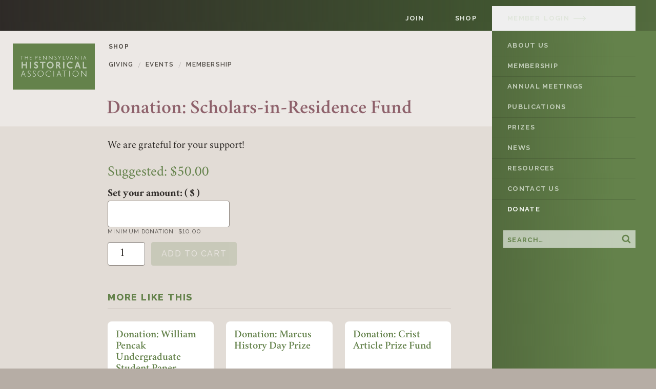

--- FILE ---
content_type: text/html; charset=UTF-8
request_url: https://pa-history.org/product/donation-scholars-in-residence-fund/
body_size: 30178
content:
<!doctype html> <html lang="en-US"> <head> <meta charset="utf-8"> <meta name="viewport" content="width=device-width, initial-scale=1, shrink-to-fit=no"> <title>Donation: Scholars-in-Residence Fund | PHA</title> <meta name="robots" content="max-snippet:-1,max-image-preview:standard,max-video-preview:-1" /> <link rel="canonical" href="https://pa-history.org/product/donation-scholars-in-residence-fund/" /> <meta name="description" content="We are grateful for your support!" /> <meta property="og:type" content="product" /> <meta property="og:locale" content="en_US" /> <meta property="og:site_name" content="PHA" /> <meta property="og:title" content="Donation: Scholars-in-Residence Fund | PHA" /> <meta property="og:description" content="We are grateful for your support!" /> <meta property="og:url" content="https://pa-history.org/product/donation-scholars-in-residence-fund/" /> <meta property="article:published_time" content="2022-08-30T17:10:33+00:00" /> <meta property="article:modified_time" content="2022-08-30T17:11:42+00:00" /> <meta name="twitter:card" content="summary_large_image" /> <meta name="twitter:title" content="Donation: Scholars-in-Residence Fund | PHA" /> <meta name="twitter:description" content="We are grateful for your support!" /> <script type="application/ld+json">{"@context":"https://schema.org","@graph":[{"@type":"WebSite","@id":"https://pa-history.org/#/schema/WebSite","url":"https://pa-history.org/","name":"PHA","inLanguage":"en-US","publisher":{"@type":"Organization","@id":"https://pa-history.org/#/schema/Organization","name":"PHA","url":"https://pa-history.org/"}},{"@type":"WebPage","@id":"https://pa-history.org/product/donation-scholars-in-residence-fund/","url":"https://pa-history.org/product/donation-scholars-in-residence-fund/","name":"Donation: Scholars-in-Residence Fund | PHA","description":"We are grateful for your support!","inLanguage":"en-US","isPartOf":{"@id":"https://pa-history.org/#/schema/WebSite"},"breadcrumb":{"@type":"BreadcrumbList","@id":"https://pa-history.org/#/schema/BreadcrumbList","itemListElement":[{"@type":"ListItem","position":1,"item":"https://pa-history.org/","name":"PHA"},{"@type":"ListItem","position":2,"item":"https://pa-history.org/shop/","name":"Shop"},{"@type":"ListItem","position":3,"name":"Donation: Scholars-in-Residence Fund"}]},"potentialAction":{"@type":"ReadAction","target":"https://pa-history.org/product/donation-scholars-in-residence-fund/"},"datePublished":"2022-08-30T17:10:33+00:00","dateModified":"2022-08-30T17:11:42+00:00"}]}</script> <link rel="alternate" type="application/rss+xml" title="PHA &raquo; Feed" href="https://pa-history.org/feed/" /> <style id='wp-img-auto-sizes-contain-inline-css'>
img:is([sizes=auto i],[sizes^="auto," i]){contain-intrinsic-size:3000px 1500px}
/*# sourceURL=wp-img-auto-sizes-contain-inline-css */
</style> <link rel="stylesheet" href="/wp-content/plugins/woocommerce-memberships/assets/css/blocks/wc-memberships-blocks.min.css"><link rel="stylesheet" href="/wp-content/plugins/woocommerce/assets/css/woocommerce-layout.css"><link rel="stylesheet" href="/wp-content/plugins/woocommerce/assets/css/woocommerce-smallscreen.css" media="only screen and (max-width: 768px)"><link rel="stylesheet" href="/wp-content/plugins/woocommerce/assets/css/woocommerce.css"><style id='woocommerce-inline-inline-css'>
.woocommerce form .form-row .required { visibility: visible; }
/*# sourceURL=woocommerce-inline-inline-css */
</style> <link rel="stylesheet" href="/wp-content/plugins/woocommerce-memberships/assets/css/frontend/wc-memberships-frontend.min.css"><link rel="stylesheet" href="/wp-content/plugins/woocommerce-name-your-price/assets/css/frontend/name-your-price.min.css"><link rel="stylesheet" href="/wp-content/themes/pa-history/public/css/app.3c1369.css"><script src="/wp-includes/js/jquery/jquery.min.js"></script><script src="/wp-content/plugins/woocommerce/assets/js/jquery-blockui/jquery.blockUI.min.js" defer data-wp-strategy="defer"></script><script id="wc-add-to-cart-js-extra">
var wc_add_to_cart_params = {"ajax_url":"/wp-admin/admin-ajax.php","wc_ajax_url":"/?wc-ajax=%%endpoint%%","i18n_view_cart":"View cart","cart_url":"https://pa-history.org/shop/cart/","is_cart":"","cart_redirect_after_add":"no"};
//# sourceURL=wc-add-to-cart-js-extra
</script> <script src="/wp-content/plugins/woocommerce/assets/js/frontend/add-to-cart.min.js" defer data-wp-strategy="defer"></script><script id="wc-single-product-js-extra">
var wc_single_product_params = {"i18n_required_rating_text":"Please select a rating","i18n_rating_options":["1 of 5 stars","2 of 5 stars","3 of 5 stars","4 of 5 stars","5 of 5 stars"],"i18n_product_gallery_trigger_text":"View full-screen image gallery","review_rating_required":"yes","flexslider":{"rtl":false,"animation":"slide","smoothHeight":true,"directionNav":false,"controlNav":"thumbnails","slideshow":false,"animationSpeed":500,"animationLoop":false,"allowOneSlide":false},"zoom_enabled":"","zoom_options":[],"photoswipe_enabled":"","photoswipe_options":{"shareEl":false,"closeOnScroll":false,"history":false,"hideAnimationDuration":0,"showAnimationDuration":0},"flexslider_enabled":""};
//# sourceURL=wc-single-product-js-extra
</script> <script src="/wp-content/plugins/woocommerce/assets/js/frontend/single-product.min.js" defer data-wp-strategy="defer"></script><script src="/wp-content/plugins/woocommerce/assets/js/js-cookie/js.cookie.min.js" defer data-wp-strategy="defer"></script><script id="woocommerce-js-extra">
var woocommerce_params = {"ajax_url":"/wp-admin/admin-ajax.php","wc_ajax_url":"/?wc-ajax=%%endpoint%%","i18n_password_show":"Show password","i18n_password_hide":"Hide password"};
//# sourceURL=woocommerce-js-extra
</script> <script src="/wp-content/plugins/woocommerce/assets/js/frontend/woocommerce.min.js" defer data-wp-strategy="defer"></script><style type="text/css">dd ul.bulleted {  float:none;clear:both; }</style><link rel="apple-touch-icon" sizes="180x180" href="https://pa-history.org/wp-content/themes/pa-history/public/images/site-icon/apple-touch-icon.b8a834.png"> <link rel="icon" type="image/png" sizes="32x32" href="https://pa-history.org/wp-content/themes/pa-history/public/images/site-icon/favicon-32x32.3f128b.png"> <link rel="icon" type="image/png" sizes="16x16" href="https://pa-history.org/wp-content/themes/pa-history/public/images/site-icon/favicon-16x16.3dbc41.png"> <link rel="manifest" href="https://pa-history.org/wp-content/themes/pa-history/public/images/site-icon/site.a26729.webmanifest"> <link rel="mask-icon" href="https://pa-history.org/wp-content/themes/pa-history/public/images/site-icon/safari-pinned-tab.9f1b5a.svg" color="#2f2b28"> <link rel="shortcut icon" href="https://pa-history.org/wp-content/themes/pa-history/public/images/site-icon/favicon.3aad70.ico"> <meta name="msapplication-TileColor" content="#ece8e5"> <meta name="msapplication-config" content="https://pa-history.org/wp-content/themes/pa-history/public/images/site-icon/browserconfig.5da42d.xml"> <meta name="theme-color" content="#ece8e5"><link rel="preload" href="https://pa-history.org/wp-content/themes/pa-history/public/css/app.3c1369.css" as="style"><link rel="preload" href="https://pa-history.org/wp-content/themes/pa-history/public/fonts/crimson-bold-webfont.c8d655.woff2" as="font" type="font/woff2" crossorigin><link rel="preload" href="https://pa-history.org/wp-content/themes/pa-history/public/fonts/crimson-bolditalic-webfont.87c05c.woff2" as="font" type="font/woff2" crossorigin><link rel="preload" href="https://pa-history.org/wp-content/themes/pa-history/public/fonts/crimson-italic-webfont.ebeace.woff2" as="font" type="font/woff2" crossorigin><link rel="preload" href="https://pa-history.org/wp-content/themes/pa-history/public/fonts/crimson-roman-webfont.09a398.woff2" as="font" type="font/woff2" crossorigin><link rel="preload" href="https://pa-history.org/wp-content/themes/pa-history/public/fonts/crimson-semibold-webfont.aa414e.woff2" as="font" type="font/woff2" crossorigin><link rel="preload" href="https://pa-history.org/wp-content/themes/pa-history/public/fonts/crimson-semibolditalic-webfont.1e9b3f.woff2" as="font" type="font/woff2" crossorigin><link rel="preload" href="https://pa-history.org/wp-content/themes/pa-history/public/fonts/monorale-500.f6946e.woff2" as="font" type="font/woff2" crossorigin><link rel="preload" href="https://pa-history.org/wp-content/themes/pa-history/public/fonts/monorale-500i.f67249.woff2" as="font" type="font/woff2" crossorigin><link rel="preload" href="https://pa-history.org/wp-content/themes/pa-history/public/fonts/monorale-600.d0578d.woff2" as="font" type="font/woff2" crossorigin><link rel="preload" href="https://pa-history.org/wp-content/themes/pa-history/public/fonts/monorale-600i.cb6169.woff2" as="font" type="font/woff2" crossorigin><link rel="preload" href="https://pa-history.org/wp-content/themes/pa-history/public/fonts/monorale-700.4a00e6.woff2" as="font" type="font/woff2" crossorigin><link rel="preload" href="https://pa-history.org/wp-content/themes/pa-history/public/fonts/monorale-700i.5c26b8.woff2" as="font" type="font/woff2" crossorigin><link rel="preload" href="https://pa-history.org/wp-content/themes/pa-history/public/fonts/monorale-800.7b9c58.woff2" as="font" type="font/woff2" crossorigin><link rel="preload" href="https://pa-history.org/wp-content/themes/pa-history/public/fonts/monorale-800i.c98003.woff2" as="font" type="font/woff2" crossorigin> <script async src="https://www.googletagmanager.com/gtag/js?id=G-S0W4Y87DET"></script> <script>
            window.dataLayer = window.dataLayer || [];
            function gtag(){dataLayer.push(arguments);}
            gtag('js', new Date());
            gtag('config', 'G-S0W4Y87DET');
        </script> </head> <body class="wp-singular product-template-default single single-product postid-2457 wp-theme-pa-history theme-pa-history slug-donation-scholars-in-residence-fund donation-scholars-in-residence-fund"> <div id="app"> <div class="l-bar"> <div class="l-bar__inner l-bar__inner--primary"> <ul class="l-bar__list"> <li class="l-bar__item"> <a class="l-bar__link" href="https://pa-history.org/membership/"> Join </a> </li> <li class="l-bar__item"> <a class="l-bar__link" href="https://pa-history.org/shop/"> Shop </a> </li> </ul> </div> <div class="l-bar__inner l-bar__inner--secondary"> <ul class="l-bar__list"> <li class="l-bar__item js-modal__trigger"> <button class="l-bar__link o-iconic"> <span class="l-bar__word l-bar__word--member"> Member </span> <span class="l-bar__word l-bar__word--login"> Login </span> <svg class="l-bar__arrow" xmlns="http://www.w3.org/2000/svg" width="24" height="9" viewBox="0 0 24 9"> <g transform="translate(0 -7.997)"> <path data-name="Path 1" d="M23.25,13.247H.75a.75.75,0,1,1,0-1.5h22.5a.75.75,0,0,1,0,1.5Z" /> <path data-name="Path 2" d="M19.5,17a.75.75,0,0,1-.53-1.28l3.22-3.22-3.22-3.22A.75.75,0,0,1,20.03,8.217l3.75,3.75a.75.75,0,0,1,0,1.061l-3.75,3.75A.748.748,0,0,1,19.5,17Z" /> </g> </svg> </button> </li> </ul> </div> </div> <div class="canvas"> <header class="site-header" role="banner"> <div class="site-header__wrap"> <div class="brand"> <div class="brand__wrap"> <div class="logo"> <a class="logo__link" href="https://pa-history.org/" rel="home" aria-label="The Pennsylvania Historical Association" > <span class="c-logo logo__image"> <svg viewBox="0 0 320 180" width="160"> <style type="text/css">
	.c-logo__bg { fill:#64824b; }
	.c-logo__text--white { fill:#e0e6dc; }
	.c-logo__text--color { fill:#c1cdb8; }
</style> <g class="c-logo"> <rect class="c-logo__bg" width="320" height="180"/> <g id="line1" class="c-logo__text--white"> <path d="M40.932,49.141H36.12v13.755h-0.974V49.141h-4.773v-0.857h10.56V49.141z"/> <path d="M36.234,63.01h-1.203V49.255h-4.773v-1.086h10.789v1.086h-4.812V63.01z M35.26,62.781h0.746V49.026h4.812 v-0.628H30.486v0.628h4.773V62.781z"/> <path d="M57.758,55.219h-9.196v7.676h-0.974V48.264h0.974v6.098h9.196v-6.098h0.974v14.631h-0.974V55.219z"/> <path d="M58.846,63.01h-1.203v-7.676h-8.967v7.676h-1.203V48.15h1.203v6.098h8.967V48.15h1.203V63.01z M57.872,62.781 h0.746V48.379h-0.746v6.098h-9.425v-6.098h-0.745v14.402h0.745v-7.676h9.425V62.781z"/> <path d="M66.745,48.284h6.157v0.857H67.72v5.572h4.637v0.857H67.72v6.468h5.358v0.857h-6.332V48.284z"/> <path d="M73.192,63.01h-6.561V48.169h6.385v1.086h-5.182v5.343h4.637v1.086h-4.637v6.239h5.358V63.01z M66.86,62.781 h6.103v-0.628h-5.358v-6.697h4.637v-0.628h-4.637v-5.801h5.182v-0.628H66.86V62.781z"/> <path d="M87.546,48.284h2.688c0.805,0,1.53,0.075,2.172,0.224c0.643,0.149,1.188,0.387,1.637,0.711 c0.448,0.325,0.792,0.74,1.033,1.247c0.24,0.506,0.36,1.11,0.36,1.812c0,0.831-0.133,1.523-0.399,2.075 c-0.266,0.552-0.62,0.99-1.062,1.315c-0.442,0.325-0.954,0.552-1.539,0.682c-0.584,0.13-1.195,0.195-1.831,0.195H88.52v6.351 h-0.974V48.284z M88.52,49.141v6.546h2.085c0.507,0,0.99-0.052,1.451-0.156c0.461-0.104,0.867-0.285,1.218-0.546 c0.351-0.26,0.627-0.61,0.828-1.052c0.201-0.441,0.302-0.994,0.302-1.656c0-1.104-0.364-1.903-1.091-2.397 c-0.728-0.493-1.753-0.74-3.078-0.74H88.52z"/> <path d="M88.635,63.01h-1.203V48.169h2.803c0.809,0,1.548,0.076,2.198,0.227c0.656,0.152,1.22,0.398,1.678,0.73 c0.462,0.334,0.822,0.768,1.069,1.29c0.247,0.519,0.372,1.146,0.372,1.861c0,0.844-0.138,1.559-0.41,2.125 c-0.274,0.567-0.643,1.024-1.098,1.357c-0.453,0.333-0.986,0.569-1.582,0.702c-0.589,0.131-1.213,0.198-1.856,0.198h-1.97V63.01z M87.66,62.781h0.746V56.43h2.199c0.626,0,1.234-0.065,1.806-0.192c0.565-0.125,1.069-0.348,1.497-0.662 c0.424-0.312,0.77-0.739,1.027-1.272c0.257-0.534,0.388-1.215,0.388-2.025c0-0.681-0.118-1.274-0.35-1.763 c-0.231-0.487-0.566-0.892-0.996-1.203c-0.433-0.314-0.97-0.547-1.595-0.693c-0.633-0.147-1.355-0.221-2.146-0.221H87.66V62.781z M90.605,55.802h-2.199v-6.775h1.829c1.341,0,2.399,0.256,3.143,0.76c0.757,0.514,1.141,1.353,1.141,2.492 c0,0.675-0.105,1.248-0.312,1.703c-0.209,0.457-0.499,0.826-0.864,1.096c-0.361,0.268-0.785,0.458-1.261,0.565 C91.613,55.748,91.116,55.802,90.605,55.802z M88.635,55.573h1.97c0.494,0,0.974-0.051,1.427-0.153 c0.444-0.1,0.839-0.277,1.175-0.526c0.333-0.247,0.599-0.586,0.792-1.007c0.194-0.425,0.292-0.966,0.292-1.609 c0-1.058-0.35-1.833-1.041-2.302c-0.705-0.478-1.72-0.721-3.014-0.721h-1.6V55.573z"/> <path d="M102.944,48.284h6.157v0.857h-5.183v5.572h4.637v0.857h-4.637v6.468h5.358v0.857h-6.332V48.284z"/> <path d="M109.39,63.01h-6.561V48.169h6.386v1.086h-5.183v5.343h4.637v1.086h-4.637v6.239h5.358V63.01z M103.058,62.781 h6.103v-0.628h-5.358v-6.697h4.637v-0.628h-4.637v-5.801h5.183v-0.628h-5.928V62.781z"/> <path d="M119.653,49.842v13.053h-0.974V48.264h0.974l10.677,13.053V48.264h0.974v14.631h-0.974L119.653,49.842z"/> <path d="M131.418,63.01h-1.143l-10.508-12.847V63.01h-1.203V48.15h1.142l10.508,12.847V48.15h1.203V63.01z M130.384,62.781h0.806V48.379h-0.746v13.259l-10.845-13.259h-0.805v14.402h0.745V49.522L130.384,62.781z"/> <path d="M142.629,49.842v13.053h-0.974V48.264h0.974l10.677,13.053V48.264h0.974v14.631h-0.974L142.629,49.842z"/> <path d="M154.394,63.01h-1.143l-10.508-12.847V63.01h-1.203V48.15h1.143l10.508,12.847V48.15h1.203V63.01z M153.36,62.781h0.805V48.379h-0.745v13.259l-10.845-13.259h-0.806v14.402h0.746V49.522L153.36,62.781z"/> <path d="M169.892,49.901c-0.351-0.299-0.744-0.552-1.179-0.76c-0.435-0.208-0.932-0.312-1.49-0.312 c-0.884,0-1.582,0.243-2.095,0.73c-0.513,0.487-0.77,1.146-0.77,1.977c0,0.533,0.149,0.997,0.448,1.393 c0.299,0.396,0.672,0.77,1.12,1.12c0.448,0.351,0.932,0.698,1.451,1.042s1.004,0.721,1.452,1.13c0.448,0.409,0.821,0.87,1.12,1.383 c0.299,0.513,0.448,1.12,0.448,1.822c0,0.428-0.085,0.867-0.253,1.315c-0.169,0.448-0.428,0.858-0.779,1.228 c-0.351,0.37-0.789,0.672-1.315,0.906c-0.526,0.234-1.147,0.351-1.861,0.351c-0.805,0-1.549-0.146-2.23-0.438 c-0.682-0.293-1.237-0.75-1.666-1.374l0.662-0.623c0.403,0.519,0.867,0.913,1.393,1.179c0.526,0.266,1.14,0.4,1.841,0.4 c0.546,0,1.02-0.088,1.423-0.263c0.402-0.176,0.734-0.403,0.993-0.682c0.26-0.279,0.451-0.594,0.575-0.945 c0.123-0.351,0.185-0.701,0.185-1.052c0-0.585-0.149-1.094-0.448-1.53c-0.299-0.435-0.672-0.841-1.12-1.218 c-0.448-0.376-0.932-0.737-1.451-1.081c-0.519-0.344-1.003-0.711-1.451-1.101c-0.448-0.39-0.822-0.822-1.12-1.296 c-0.299-0.474-0.448-1.029-0.448-1.666c0-0.506,0.088-0.977,0.263-1.412c0.175-0.435,0.432-0.812,0.77-1.13 c0.338-0.318,0.747-0.568,1.228-0.75c0.48-0.182,1.026-0.273,1.637-0.273c0.74,0,1.367,0.13,1.88,0.39 c0.513,0.26,0.977,0.565,1.393,0.916L169.892,49.901z"/> <path d="M166.19,63.341c-0.817,0-1.582-0.151-2.276-0.448c-0.699-0.299-1.276-0.775-1.715-1.414l-0.055-0.081 l0.826-0.777l0.077,0.1c0.391,0.504,0.846,0.89,1.354,1.147c0.508,0.257,1.11,0.387,1.79,0.387c0.527,0,0.991-0.085,1.377-0.253 c0.387-0.169,0.708-0.389,0.955-0.655c0.247-0.266,0.433-0.571,0.551-0.906c0.118-0.337,0.178-0.678,0.178-1.014 c0-0.558-0.144-1.05-0.428-1.465c-0.291-0.424-0.662-0.826-1.1-1.195c-0.445-0.374-0.93-0.735-1.441-1.074 c-0.524-0.347-1.016-0.72-1.463-1.109c-0.455-0.395-0.839-0.839-1.142-1.321c-0.309-0.49-0.466-1.071-0.466-1.727 c0-0.519,0.091-1.008,0.271-1.455c0.181-0.448,0.449-0.842,0.797-1.17c0.348-0.328,0.774-0.588,1.265-0.774 c0.491-0.186,1.055-0.28,1.678-0.28c0.755,0,1.404,0.135,1.931,0.402c0.522,0.265,0.998,0.578,1.415,0.931l0.094,0.079 l-0.764,0.788l-0.082-0.07c-0.341-0.291-0.729-0.541-1.154-0.744c-0.418-0.199-0.903-0.3-1.441-0.3 c-0.85,0-1.528,0.235-2.016,0.699c-0.487,0.462-0.734,1.1-0.734,1.894c0,0.505,0.143,0.951,0.425,1.324 c0.292,0.387,0.662,0.757,1.1,1.099c0.441,0.346,0.926,0.694,1.444,1.037c0.524,0.347,1.017,0.731,1.466,1.141 c0.454,0.414,0.838,0.889,1.142,1.41c0.308,0.528,0.464,1.161,0.464,1.879c0,0.441-0.088,0.897-0.261,1.355 c-0.173,0.461-0.444,0.887-0.803,1.266c-0.36,0.38-0.815,0.693-1.352,0.932C167.559,63.22,166.917,63.341,166.19,63.341z M162.444,61.43c0.407,0.562,0.931,0.983,1.56,1.253c0.665,0.285,1.4,0.429,2.185,0.429c0.695,0,1.305-0.115,1.814-0.341 c0.509-0.226,0.939-0.523,1.278-0.88c0.339-0.357,0.593-0.757,0.755-1.189c0.164-0.433,0.246-0.862,0.246-1.275 c0-0.678-0.145-1.271-0.432-1.764c-0.292-0.502-0.662-0.958-1.099-1.357c-0.44-0.402-0.924-0.779-1.438-1.119 c-0.523-0.346-1.014-0.699-1.459-1.047c-0.453-0.354-0.837-0.738-1.141-1.142c-0.313-0.414-0.472-0.906-0.472-1.462 c0-0.86,0.271-1.553,0.805-2.061c0.532-0.506,1.263-0.762,2.173-0.762c0.572,0,1.09,0.109,1.539,0.323 c0.409,0.195,0.786,0.433,1.122,0.707l0.444-0.458c-0.381-0.31-0.81-0.586-1.277-0.824c-0.494-0.25-1.109-0.377-1.828-0.377 c-0.594,0-1.131,0.089-1.596,0.265c-0.464,0.176-0.864,0.42-1.19,0.726c-0.324,0.305-0.573,0.672-0.742,1.09 c-0.169,0.42-0.254,0.881-0.254,1.37c0,0.611,0.145,1.151,0.431,1.605c0.291,0.463,0.661,0.89,1.098,1.271 c0.44,0.383,0.924,0.75,1.439,1.092c0.519,0.343,1.01,0.709,1.462,1.089c0.454,0.382,0.838,0.8,1.141,1.24 c0.311,0.453,0.468,0.99,0.468,1.594c0,0.362-0.064,0.729-0.192,1.09c-0.128,0.364-0.33,0.696-0.599,0.985 c-0.268,0.289-0.615,0.527-1.031,0.709c-0.416,0.181-0.91,0.272-1.469,0.272c-0.716,0-1.353-0.139-1.893-0.412 c-0.505-0.255-0.959-0.629-1.353-1.112L162.444,61.43z"/> <path d="M182.042,56.856l-5.085-8.572h1.149l4.423,7.618l4.423-7.618h1.15l-5.085,8.572v6.04h-0.974V56.856z"/> <path d="M183.131,63.01h-1.203v-6.123l-5.172-8.718h1.416l4.357,7.504l4.357-7.504h1.417l-5.172,8.718V63.01z M182.157,62.781h0.745v-5.957l0.016-0.027l4.983-8.399h-0.883l-4.488,7.732l-4.488-7.732h-0.883l4.999,8.427V62.781z"/> <path d="M195.803,48.284h0.974v13.755h5.982v0.857h-6.955V48.284z"/> <path d="M202.872,63.01h-7.184V48.169h1.203v13.755h5.981V63.01z M195.917,62.781h6.726v-0.628h-5.981V48.398h-0.745 V62.781z"/> <path d="M207.408,48.284h1.052l5.104,13.346l5.085-13.346h1.052l-5.572,14.612h-1.131L207.408,48.284z"/> <path d="M214.208,63.01h-1.288l-0.029-0.074l-5.65-14.767h1.297l0.029,0.074l4.997,13.066l5.006-13.14h1.297 L214.208,63.01z M213.077,62.781h0.974l5.485-14.383h-0.807l-5.164,13.553l-5.183-13.553h-0.807L213.077,62.781z"/> <path d="M231.631,57.285h-5.435l-2.007,5.611h-1.052l5.299-14.612h0.974l5.261,14.612h-1.052L231.631,57.285z M226.507,56.427h4.812l-2.396-6.761L226.507,56.427z"/> <path d="M234.833,63.01h-1.295l-0.028-0.076l-1.96-5.535h-5.274l-2.007,5.611h-1.296l0.056-0.153l5.325-14.688h1.135 l0.027,0.076L234.833,63.01z M233.699,62.781h0.809l-5.179-14.383h-0.814L223.3,62.781h0.808l2.007-5.611h5.596l0.028,0.076 L233.699,62.781z M231.481,56.542h-5.137l2.58-7.217L231.481,56.542z M226.67,56.313h4.488l-2.235-6.305L226.67,56.313z"/> <path d="M244.269,49.842v13.053h-0.974V48.264h0.974l10.676,13.053V48.264h0.974v14.631h-0.974L244.269,49.842z"/> <path d="M256.034,63.01h-1.143l-0.034-0.042l-10.474-12.805V63.01h-1.203V48.15h1.143l0.034,0.042l10.474,12.805V48.15 h1.203V63.01z M255,62.781h0.805V48.379h-0.746v13.259l-10.846-13.259h-0.805v14.402h0.746V49.522L255,62.781z"/> <path d="M266.271,48.284h0.974v14.612h-0.974V48.284z"/> <path d="M267.36,63.01h-1.203V48.169h1.203V63.01z M266.385,62.781h0.746V48.398h-0.746V62.781z"/> <path d="M283.363,57.285h-5.435l-2.007,5.611h-1.052l5.299-14.612h0.974l5.26,14.612h-1.052L283.363,57.285z M278.239,56.427h4.812l-2.397-6.761L278.239,56.427z"/> <path d="M286.565,63.01h-1.295l-0.028-0.076l-1.96-5.535h-5.274l-2.007,5.611h-1.295l0.056-0.153l5.325-14.688h1.135 l0.027,0.076L286.565,63.01z M285.431,62.781h0.809l-5.178-14.383h-0.814l-5.215,14.383h0.807l2.007-5.611h5.596l0.028,0.076 L285.431,62.781z M283.214,56.542h-5.137l2.578-7.217l0.108,0.303L283.214,56.542z M278.403,56.313h4.488l-2.235-6.305 L278.403,56.313z"/> </g> <g id="line_2" class="c-logo__text--color"> <path d="M50.921,85.353H38.454V96.57h-3.849V71.866h3.849v9.836h12.467v-9.836h3.849V96.57h-3.849V85.353z"/> <path d="M55.221,97.021H50.47V85.804H38.904v11.218h-4.75V71.415h4.75v9.836H50.47v-9.836h4.751V97.021z M51.372,96.119h2.947V72.316h-2.947v9.836H38.002v-9.836h-2.947v23.803h2.947V84.902h13.369V96.119z"/> <path d="M66.987,71.899h3.849V96.57h-3.849V71.899z"/> <path d="M71.287,97.021h-4.751V71.448h4.751V97.021z M67.438,96.119h2.947v-23.77h-2.947V96.119z"/> <path d="M95.923,77.096c-0.632-0.504-1.329-0.954-2.092-1.349c-0.763-0.395-1.656-0.592-2.68-0.592 c-0.981,0-1.771,0.291-2.37,0.872c-0.599,0.581-0.898,1.321-0.898,2.221c0,0.592,0.256,1.124,0.768,1.595 c0.512,0.472,1.149,0.938,1.912,1.398c0.763,0.461,1.585,0.943,2.468,1.448c0.882,0.505,1.705,1.086,2.468,1.743 c0.763,0.658,1.4,1.426,1.912,2.303c0.512,0.877,0.769,1.908,0.769,3.092c0,0.789-0.147,1.617-0.441,2.484 c-0.294,0.866-0.751,1.656-1.371,2.369c-0.62,0.713-1.411,1.299-2.372,1.76c-0.961,0.46-2.122,0.691-3.481,0.691 c-1.118,0-2.1-0.11-2.944-0.329c-0.845-0.22-1.591-0.504-2.237-0.855c-0.647-0.35-1.212-0.757-1.694-1.217 c-0.483-0.46-0.921-0.932-1.316-1.414l2.336-2.862c0.723,0.855,1.562,1.552,2.516,2.089c0.954,0.537,2.067,0.806,3.339,0.806 c0.658,0,1.211-0.093,1.661-0.279c0.449-0.186,0.811-0.433,1.086-0.74c0.274-0.307,0.477-0.658,0.609-1.053s0.197-0.811,0.197-1.25 c0-0.702-0.252-1.321-0.757-1.859c-0.505-0.537-1.141-1.047-1.908-1.53c-0.768-0.482-1.596-0.97-2.484-1.464 c-0.888-0.494-1.716-1.047-2.484-1.661c-0.768-0.614-1.404-1.326-1.908-2.138c-0.505-0.811-0.757-1.777-0.757-2.895 c0-1.009,0.169-1.946,0.508-2.813c0.339-0.866,0.826-1.617,1.461-2.253c0.634-0.636,1.4-1.135,2.298-1.497 c0.897-0.362,1.892-0.543,2.986-0.543c0.787,0,1.526,0.082,2.215,0.247c0.689,0.165,1.329,0.378,1.92,0.641 c0.591,0.263,1.127,0.56,1.608,0.888c0.481,0.329,0.908,0.658,1.28,0.987L95.923,77.096z"/> <path d="M90.514,97.58c-1.15,0-2.179-0.115-3.058-0.343c-0.879-0.228-1.666-0.53-2.339-0.895 c-0.678-0.368-1.281-0.8-1.79-1.287c-0.493-0.47-0.948-0.96-1.353-1.455l-0.233-0.285l2.912-3.568l0.35,0.414 c0.685,0.81,1.49,1.479,2.393,1.987c0.881,0.496,1.93,0.748,3.118,0.748c0.595,0,1.096-0.082,1.488-0.245 c0.383-0.159,0.694-0.369,0.922-0.624c0.232-0.26,0.406-0.561,0.516-0.895c0.116-0.348,0.175-0.72,0.175-1.108 c0-0.588-0.208-1.095-0.635-1.55c-0.477-0.508-1.089-0.998-1.819-1.457c-0.764-0.48-1.593-0.968-2.462-1.451 c-0.907-0.504-1.764-1.077-2.547-1.704c-0.803-0.642-1.48-1.4-2.009-2.252c-0.547-0.879-0.825-1.933-0.825-3.133 c0-1.061,0.181-2.063,0.54-2.977c0.36-0.919,0.885-1.729,1.561-2.407c0.674-0.677,1.498-1.214,2.448-1.597 c0.947-0.382,2.008-0.575,3.155-0.575c0.818,0,1.599,0.087,2.32,0.259c0.713,0.17,1.385,0.395,2,0.669 c0.614,0.274,1.179,0.586,1.679,0.928c0.492,0.336,0.938,0.68,1.324,1.021l0.306,0.27l-2.639,3.677l-0.371-0.296 c-0.606-0.484-1.285-0.921-2.018-1.301c-0.695-0.359-1.527-0.542-2.473-0.542c-0.866,0-1.539,0.243-2.056,0.744 c-0.512,0.497-0.762,1.118-0.762,1.897c0,0.464,0.204,0.878,0.623,1.264c0.486,0.448,1.105,0.9,1.839,1.343 c0.76,0.459,1.579,0.94,2.459,1.442c0.904,0.518,1.758,1.121,2.538,1.793c0.797,0.688,1.473,1.501,2.007,2.417 c0.551,0.944,0.83,2.061,0.83,3.319c0,0.833-0.156,1.717-0.464,2.628c-0.312,0.919-0.803,1.767-1.458,2.52 c-0.658,0.757-1.505,1.386-2.517,1.871C93.172,97.333,91.935,97.58,90.514,97.58z M82.908,93.309 c0.32,0.371,0.669,0.737,1.042,1.093c0.452,0.431,0.989,0.817,1.598,1.147c0.609,0.331,1.328,0.605,2.136,0.815 c0.804,0.209,1.757,0.314,2.831,0.314c1.286,0,2.391-0.217,3.286-0.646c0.901-0.431,1.65-0.986,2.226-1.649 c0.578-0.664,1.01-1.411,1.284-2.218c0.276-0.817,0.417-1.604,0.417-2.339c0-1.097-0.238-2.061-0.707-2.865 c-0.484-0.83-1.096-1.566-1.817-2.189c-0.736-0.634-1.543-1.205-2.397-1.693c-0.886-0.506-1.712-0.99-2.478-1.453 c-0.785-0.474-1.453-0.963-1.984-1.452c-0.606-0.558-0.913-1.207-0.913-1.927c0-1.022,0.348-1.878,1.035-2.544 c0.684-0.663,1.587-0.999,2.684-0.999c1.091,0,2.063,0.216,2.887,0.642c0.637,0.33,1.238,0.702,1.79,1.109l1.611-2.245 c-0.282-0.23-0.592-0.461-0.926-0.689c-0.456-0.311-0.973-0.597-1.537-0.849c-0.563-0.251-1.183-0.457-1.842-0.615 c-0.652-0.155-1.363-0.234-2.111-0.234c-1.031,0-1.979,0.172-2.818,0.51c-0.836,0.337-1.559,0.807-2.147,1.397 c-0.588,0.59-1.046,1.296-1.36,2.099c-0.317,0.809-0.478,1.7-0.478,2.649c0,1.029,0.232,1.923,0.689,2.657 c0.475,0.765,1.083,1.445,1.806,2.024c0.744,0.596,1.559,1.14,2.421,1.62c0.884,0.49,1.726,0.987,2.505,1.476 c0.795,0.5,1.466,1.039,1.997,1.603c0.583,0.622,0.879,1.351,0.879,2.167c0,0.484-0.074,0.953-0.221,1.393 c-0.149,0.45-0.385,0.858-0.7,1.21c-0.32,0.357-0.74,0.646-1.249,0.857c-0.503,0.208-1.12,0.313-1.834,0.313 c-1.345,0-2.543-0.291-3.56-0.864c-0.842-0.474-1.607-1.074-2.28-1.788L82.908,93.309z"/> <path d="M126.508,75.583h-8.125V96.57h-3.849V75.583h-8.06v-3.684h20.033V75.583z"/> <path d="M118.834,97.021h-4.75V76.033h-8.06v-4.586h20.935v4.586h-8.125V97.021z M114.985,96.119h2.947V75.132h8.125 v-2.782h-19.132v2.782h8.06V96.119z"/> <path d="M133.028,84.169c0-1.776,0.329-3.443,0.987-5c0.658-1.557,1.563-2.916,2.714-4.079 c1.151-1.162,2.505-2.077,4.063-2.747c1.557-0.669,3.245-1.003,5.066-1.003c1.82,0,3.508,0.335,5.066,1.003 c1.557,0.669,2.911,1.585,4.063,2.747c1.151,1.163,2.056,2.522,2.714,4.079c0.658,1.557,0.987,3.224,0.987,5 c0,1.777-0.329,3.449-0.987,5.017c-0.658,1.568-1.562,2.939-2.714,4.112c-1.151,1.173-2.506,2.105-4.063,2.796 c-1.557,0.691-3.246,1.036-5.066,1.036c-1.821,0-3.509-0.345-5.066-1.036c-1.557-0.691-2.911-1.623-4.063-2.796 c-1.151-1.173-2.056-2.544-2.714-4.112C133.357,87.618,133.028,85.945,133.028,84.169z M137.14,84.169 c0,1.272,0.219,2.473,0.658,3.602c0.438,1.13,1.047,2.117,1.826,2.961c0.778,0.845,1.699,1.513,2.763,2.007 c1.063,0.493,2.22,0.74,3.47,0.74c1.25,0,2.406-0.247,3.47-0.74c1.063-0.494,1.984-1.162,2.763-2.007 c0.778-0.844,1.387-1.831,1.826-2.961c0.438-1.129,0.658-2.33,0.658-3.602c0-1.272-0.22-2.462-0.658-3.569 c-0.439-1.107-1.047-2.077-1.826-2.911c-0.779-0.833-1.7-1.491-2.763-1.974c-1.064-0.482-2.221-0.723-3.47-0.723 c-1.25,0-2.407,0.241-3.47,0.723c-1.064,0.483-1.985,1.141-2.763,1.974c-0.779,0.834-1.387,1.804-1.826,2.911 C137.359,81.707,137.14,82.897,137.14,84.169z"/> <path d="M145.858,97.58c-1.876,0-3.642-0.361-5.249-1.075c-1.603-0.711-3.017-1.684-4.202-2.892 c-1.186-1.208-2.13-2.639-2.807-4.253c-0.678-1.615-1.022-3.362-1.022-5.191c0-1.829,0.344-3.57,1.023-5.176 c0.677-1.602,1.621-3.022,2.808-4.221c1.186-1.197,2.601-2.154,4.205-2.844c1.607-0.69,3.371-1.039,5.244-1.039 c1.872,0,3.636,0.35,5.244,1.039c1.604,0.69,3.019,1.647,4.205,2.844c1.187,1.199,2.132,2.619,2.809,4.221 c0.678,1.606,1.023,3.347,1.023,5.176c0,1.829-0.344,3.576-1.022,5.191c-0.677,1.614-1.622,3.045-2.807,4.253 c-1.185,1.208-2.598,2.181-4.201,2.892C149.499,97.219,147.733,97.58,145.858,97.58z M145.858,71.79 c-1.75,0-3.394,0.325-4.888,0.966c-1.497,0.644-2.816,1.535-3.92,2.65c-1.105,1.117-1.986,2.442-2.619,3.938 c-0.631,1.494-0.951,3.117-0.951,4.824c0,1.709,0.32,3.338,0.952,4.843c0.633,1.508,1.514,2.844,2.62,3.971 c1.105,1.126,2.425,2.034,3.924,2.7c1.491,0.662,3.134,0.997,4.883,0.997c1.748,0,3.391-0.335,4.883-0.997 c1.499-0.666,2.819-1.574,3.924-2.7c1.105-1.126,1.987-2.462,2.62-3.971c0.632-1.505,0.952-3.134,0.952-4.843 c0-1.708-0.32-3.331-0.951-4.824c-0.632-1.496-1.513-2.821-2.619-3.938c-1.104-1.114-2.423-2.005-3.92-2.649 C149.252,72.116,147.607,71.79,145.858,71.79z M145.858,93.929c-1.311,0-2.542-0.263-3.66-0.781 c-1.114-0.517-2.092-1.227-2.905-2.111c-0.814-0.882-1.458-1.926-1.915-3.102c-0.457-1.175-0.688-2.443-0.688-3.766 c0-1.324,0.232-2.581,0.689-3.735c0.457-1.155,1.102-2.182,1.916-3.053c0.814-0.873,1.792-1.571,2.906-2.077 c2.233-1.013,5.075-1.015,7.313,0c1.113,0.506,2.091,1.205,2.906,2.077c0.813,0.87,1.457,1.897,1.916,3.052 c0.457,1.157,0.689,2.414,0.689,3.736c0,1.321-0.232,2.588-0.688,3.765c-0.458,1.178-1.102,2.222-1.915,3.103 c-0.814,0.883-1.791,1.593-2.905,2.111C148.399,93.666,147.167,93.929,145.858,93.929z M145.858,75.442 c-1.179,0-2.284,0.23-3.284,0.683c-1.005,0.456-1.886,1.086-2.619,1.871c-0.737,0.788-1.321,1.72-1.737,2.769 c-0.416,1.048-0.626,2.193-0.626,3.403c0,1.211,0.211,2.368,0.627,3.439c0.416,1.071,1,2.019,1.738,2.818 c0.733,0.796,1.615,1.437,2.621,1.904c1.997,0.926,4.563,0.926,6.562,0c1.006-0.467,1.888-1.108,2.621-1.904 c0.736-0.798,1.321-1.746,1.738-2.818c0.416-1.073,0.627-2.23,0.627-3.439c0-1.208-0.211-2.353-0.626-3.403 c-0.417-1.05-1.001-1.982-1.736-2.769c-0.734-0.785-1.615-1.415-2.62-1.872C148.142,75.672,147.037,75.442,145.858,75.442z"/> <path d="M173.22,87.261v9.309h-3.849V71.899h5.539c1.429,0,2.714,0.137,3.857,0.411 c1.143,0.274,2.11,0.712,2.901,1.314c0.791,0.603,1.401,1.381,1.83,2.334c0.429,0.953,0.643,2.098,0.643,3.434 c0,0.833-0.1,1.589-0.298,2.268c-0.199,0.679-0.476,1.287-0.83,1.824c-0.353,0.537-0.768,1.002-1.244,1.396 c-0.476,0.395-0.99,0.734-1.542,1.019c0.789,0.68,1.48,1.482,2.072,2.404c0.592,0.922,1.135,1.866,1.628,2.832 c0.494,0.966,0.959,1.926,1.398,2.882c0.438,0.955,0.888,1.806,1.349,2.553h-4.309c-0.483-0.767-0.965-1.683-1.448-2.747 c-0.483-1.063-1.02-2.083-1.612-3.06c-0.592-0.975-1.266-1.803-2.023-2.484c-0.757-0.679-1.651-1.02-2.681-1.02H173.22z M173.22,75.55v8.059h2.303c0.636,0,1.228-0.065,1.777-0.196c0.548-0.131,1.025-0.355,1.431-0.672 c0.406-0.317,0.724-0.748,0.954-1.294c0.23-0.546,0.345-1.234,0.345-2.064c0-1.398-0.45-2.386-1.349-2.965 c-0.899-0.579-2.16-0.868-3.783-0.868H173.22z"/> <path d="M187.483,97.021h-5.366l-0.133-0.211c-0.492-0.781-0.989-1.724-1.477-2.8 c-0.474-1.044-1.007-2.057-1.586-3.012c-0.566-0.932-1.219-1.734-1.939-2.383c-0.678-0.608-1.456-0.904-2.38-0.904h-0.931v9.31 h-4.751V71.448h5.99c1.457,0,2.79,0.143,3.963,0.424c1.198,0.287,2.231,0.756,3.069,1.394c0.848,0.646,1.51,1.49,1.968,2.508 c0.453,1.007,0.683,2.225,0.683,3.619c0,0.87-0.107,1.676-0.317,2.395c-0.211,0.718-0.509,1.373-0.886,1.946 c-0.376,0.571-0.825,1.075-1.333,1.496c-0.335,0.278-0.692,0.532-1.066,0.76c0.629,0.609,1.194,1.304,1.688,2.073 c0.597,0.931,1.153,1.897,1.65,2.87c0.488,0.956,0.961,1.931,1.406,2.898c0.428,0.934,0.873,1.776,1.323,2.504L187.483,97.021z M182.617,96.119h3.269c-0.33-0.586-0.655-1.227-0.97-1.914c-0.44-0.956-0.907-1.92-1.39-2.864 c-0.484-0.947-1.024-1.887-1.606-2.794c-0.566-0.882-1.235-1.658-1.987-2.306l-0.506-0.436l0.594-0.306 c0.522-0.269,1.013-0.593,1.461-0.965c0.44-0.364,0.828-0.8,1.156-1.297c0.328-0.498,0.588-1.071,0.774-1.703 c0.186-0.636,0.28-1.357,0.28-2.141c0-1.266-0.203-2.359-0.604-3.249c-0.395-0.879-0.965-1.606-1.692-2.16 c-0.737-0.561-1.657-0.976-2.733-1.234c-1.103-0.265-2.366-0.399-3.752-0.399h-5.088v23.77h2.947v-9.31h1.832 c1.14,0,2.143,0.382,2.982,1.135c0.787,0.708,1.496,1.578,2.107,2.586c0.598,0.985,1.149,2.03,1.637,3.107 C181.756,94.581,182.189,95.415,182.617,96.119z M175.523,84.06h-2.753v-8.961h2.129c1.703,0,3.058,0.316,4.027,0.94 c1.032,0.665,1.556,1.79,1.556,3.344c0,0.887-0.128,1.64-0.381,2.24c-0.259,0.615-0.627,1.11-1.092,1.474 c-0.457,0.356-0.997,0.61-1.603,0.755C176.825,83.99,176.192,84.06,175.523,84.06z M173.671,83.158h1.852 c0.599,0,1.161-0.062,1.672-0.184c0.481-0.115,0.904-0.313,1.259-0.589c0.342-0.267,0.617-0.642,0.815-1.113 c0.206-0.488,0.31-1.124,0.31-1.889c0-1.245-0.374-2.091-1.142-2.586c-0.821-0.528-2.012-0.796-3.539-0.796h-1.227V83.158z"/> <path d="M196.602,71.899h3.848V96.57h-3.848V71.899z"/> <path d="M200.901,97.021h-4.75V71.448h4.75V97.021z M197.053,96.119H200v-23.77h-2.947V96.119z"/> <path d="M211.135,84.202c0-1.777,0.324-3.443,0.97-5c0.647-1.557,1.541-2.916,2.681-4.079 c1.14-1.162,2.472-2.078,3.997-2.747c1.525-0.669,3.175-1.003,4.951-1.003c1.907,0,3.662,0.255,5.263,0.764 c1.601,0.509,2.972,1.217,4.112,2.124l-2.401,2.737c-0.921-0.636-1.974-1.124-3.158-1.464c-1.185-0.34-2.457-0.51-3.816-0.51 c-1.207,0-2.325,0.241-3.356,0.722c-1.031,0.482-1.924,1.139-2.681,1.97c-0.756,0.832-1.355,1.806-1.792,2.923 c-0.439,1.116-0.659,2.299-0.659,3.546c0,1.27,0.22,2.469,0.659,3.596c0.438,1.128,1.036,2.113,1.792,2.955 c0.757,0.843,1.65,1.511,2.681,2.003c1.031,0.493,2.149,0.739,3.356,0.739c1.359,0,2.632-0.169,3.816-0.51 c1.184-0.34,2.237-0.828,3.158-1.464l2.401,2.763c-1.14,0.899-2.511,1.601-4.112,2.105c-1.601,0.504-3.356,0.757-5.263,0.757 c-1.776,0-3.427-0.34-4.951-1.02c-1.525-0.68-2.856-1.606-3.997-2.78c-1.14-1.173-2.035-2.544-2.681-4.112 C211.459,87.65,211.135,85.978,211.135,84.202z"/> <path d="M223.735,97.58c-1.831,0-3.558-0.356-5.134-1.059c-1.571-0.7-2.963-1.668-4.137-2.877 c-1.175-1.208-2.109-2.64-2.774-4.254c-0.667-1.617-1.005-3.363-1.005-5.189c0-1.825,0.338-3.566,1.005-5.173 c0.667-1.603,1.601-3.024,2.776-4.222c1.175-1.198,2.568-2.155,4.137-2.844c1.575-0.691,3.302-1.041,5.132-1.041 c1.945,0,3.762,0.264,5.399,0.785c1.646,0.523,3.077,1.264,4.256,2.201l0.37,0.295l-2.978,3.394l-0.33-0.228 c-0.876-0.605-1.894-1.076-3.025-1.401c-1.14-0.327-2.383-0.493-3.692-0.493c-1.134,0-2.199,0.229-3.165,0.68 c-0.972,0.454-1.826,1.082-2.538,1.865c-0.718,0.789-1.292,1.726-1.706,2.784c-0.416,1.06-0.628,2.197-0.628,3.381 c0,1.206,0.211,2.361,0.628,3.432c0.415,1.069,0.99,2.017,1.708,2.818c0.713,0.795,1.568,1.433,2.54,1.897 c0.964,0.461,2.028,0.694,3.161,0.694c1.312,0,2.554-0.166,3.692-0.492c1.133-0.325,2.151-0.797,3.025-1.401l0.332-0.23 l2.976,3.425l-0.372,0.293c-1.176,0.928-2.609,1.662-4.255,2.181C227.496,97.319,225.679,97.58,223.735,97.58z M223.735,71.823 c-1.706,0-3.31,0.325-4.77,0.965c-1.465,0.642-2.762,1.534-3.857,2.65c-1.094,1.116-1.964,2.44-2.586,3.936 c-0.621,1.497-0.936,3.121-0.936,4.827c0,1.708,0.315,3.338,0.936,4.845c0.623,1.508,1.493,2.844,2.588,3.969 c1.094,1.127,2.392,2.029,3.857,2.682c1.46,0.651,3.064,0.98,4.768,0.98c1.853,0,3.577-0.247,5.127-0.736 c1.368-0.431,2.574-1.017,3.59-1.745l-1.824-2.1c-0.875,0.554-1.867,0.991-2.952,1.303c-1.219,0.35-2.544,0.527-3.94,0.527 c-1.269,0-2.464-0.263-3.55-0.782c-1.079-0.516-2.03-1.226-2.822-2.109c-0.792-0.883-1.424-1.923-1.877-3.094 c-0.458-1.175-0.689-2.44-0.689-3.758c0-1.297,0.232-2.546,0.689-3.71c0.455-1.161,1.087-2.191,1.879-3.062 c0.793-0.872,1.743-1.57,2.824-2.076c1.087-0.508,2.28-0.765,3.547-0.765c1.394,0,2.719,0.177,3.94,0.528 c1.086,0.312,2.077,0.749,2.954,1.304l1.823-2.077c-1.018-0.735-2.223-1.326-3.591-1.761 C227.312,72.073,225.587,71.823,223.735,71.823z"/> <path d="M257.34,89.958h-9.014l-2.336,6.612h-4.144l8.947-24.672h4.014l9.21,24.672h-4.211L257.34,89.958z M249.642,86.274h6.349l-3.191-8.816L249.642,86.274z"/> <path d="M264.668,97.021h-5.174l-2.467-6.612h-8.382l-2.335,6.612h-5.106l9.274-25.573h4.642l0.11,0.293 L264.668,97.021z M260.12,96.119h3.249l-8.874-23.77h-3.385l-8.621,23.77h3.183l2.335-6.612h9.645L260.12,96.119z M256.635,86.725 h-7.632l3.797-10.598L256.635,86.725z M250.283,85.823h5.066l-2.546-7.035L250.283,85.823z"/> <path d="M273.288,71.899h3.85v20.988h10.099v3.684h-13.948V71.899z"/> <path d="M287.687,97.021h-14.85V71.448h4.751v20.987h10.098V97.021z M273.739,96.119h13.046v-2.783h-10.098V72.349 h-2.948V96.119z"/> </g> <g id="line_3" class="c-logo__text--white"> <path d="M44.869,120.317h-8.395l-3.099,8.494h-1.625l8.184-22.119h1.504l8.124,22.119h-1.625L44.869,120.317z M36.956,119.02h7.432l-3.701-10.234L36.956,119.02z"/> <path d="M49.73,128.926h-1.875l-0.028-0.077l-3.041-8.417h-8.228l-3.099,8.494h-1.875l0.057-0.155l8.212-22.195h1.67 l0.028,0.076L49.73,128.926z M48.022,128.695h1.374l-8.039-21.888h-1.339l-8.098,21.888h1.374l3.099-8.494h8.561l0.028,0.077 L48.022,128.695z M44.554,119.135h-7.766l3.898-10.693L44.554,119.135z M37.123,118.904h7.098l-3.535-9.774L37.123,118.904z"/> <path d="M68.683,109.14c-0.541-0.452-1.148-0.835-1.82-1.15c-0.672-0.314-1.439-0.472-2.302-0.472 c-1.364,0-2.442,0.369-3.235,1.106c-0.793,0.737-1.188,1.736-1.188,2.994c0,0.806,0.23,1.509,0.692,2.109 c0.461,0.6,1.038,1.165,1.73,1.696c0.692,0.531,1.439,1.057,2.242,1.578c0.802,0.521,1.55,1.091,2.242,1.711 c0.692,0.619,1.268,1.317,1.73,2.094c0.461,0.777,0.692,1.696,0.692,2.757c0,0.649-0.131,1.312-0.391,1.991 c-0.261,0.679-0.662,1.298-1.203,1.858c-0.542,0.561-1.219,1.018-2.031,1.371c-0.813,0.354-1.771,0.531-2.874,0.531 c-1.244,0-2.392-0.221-3.445-0.663c-1.053-0.442-1.911-1.136-2.572-2.079l1.023-0.944c0.621,0.787,1.339,1.382,2.151,1.784 c0.812,0.403,1.76,0.605,2.843,0.605c0.843,0,1.574-0.133,2.196-0.398c0.622-0.265,1.133-0.609,1.535-1.032 c0.401-0.423,0.697-0.9,0.888-1.43c0.19-0.531,0.286-1.062,0.286-1.593c0-0.885-0.231-1.656-0.692-2.315 c-0.461-0.659-1.038-1.273-1.73-1.843c-0.692-0.57-1.439-1.116-2.242-1.637c-0.802-0.521-1.55-1.077-2.242-1.666 c-0.692-0.59-1.269-1.243-1.73-1.961c-0.462-0.718-0.692-1.558-0.692-2.521c0-0.767,0.135-1.479,0.406-2.138 s0.667-1.229,1.189-1.711c0.521-0.482,1.153-0.86,1.896-1.136c0.742-0.275,1.584-0.413,2.527-0.413c1.143,0,2.111,0.197,2.904,0.59 c0.792,0.394,1.509,0.855,2.151,1.386L68.683,109.14z"/> <path d="M62.966,129.428c-1.253,0-2.428-0.226-3.492-0.673c-1.069-0.449-1.951-1.162-2.623-2.12l-0.057-0.082 l1.191-1.099l0.079,0.101c0.607,0.77,1.318,1.359,2.111,1.752c0.792,0.392,1.731,0.592,2.79,0.592c0.822,0,1.545-0.131,2.15-0.389 c0.604-0.258,1.107-0.595,1.496-1.005c0.387-0.409,0.678-0.877,0.863-1.39c0.185-0.517,0.279-1.04,0.279-1.554 c0-0.856-0.226-1.613-0.671-2.25c-0.453-0.646-1.028-1.259-1.709-1.82c-0.681-0.562-1.432-1.11-2.231-1.629 c-0.802-0.521-1.561-1.084-2.253-1.675c-0.697-0.594-1.287-1.262-1.753-1.986c-0.471-0.733-0.71-1.602-0.71-2.583 c0-0.778,0.139-1.512,0.415-2.181c0.276-0.672,0.686-1.261,1.217-1.751c0.531-0.49,1.181-0.881,1.935-1.16 c0.753-0.279,1.617-0.42,2.569-0.42c1.157,0,2.151,0.203,2.957,0.603c0.796,0.396,1.528,0.867,2.174,1.401l0.097,0.08l-1.098,1.11 l-0.084-0.07c-0.532-0.443-1.135-0.825-1.795-1.134c-0.654-0.306-1.411-0.461-2.251-0.461c-1.326,0-2.387,0.361-3.154,1.074 c-0.764,0.711-1.151,1.69-1.151,2.91c0,0.777,0.225,1.463,0.668,2.039c0.449,0.586,1.024,1.149,1.709,1.675 c0.689,0.528,1.44,1.057,2.234,1.572c0.807,0.524,1.566,1.103,2.256,1.721c0.696,0.622,1.286,1.336,1.752,2.121 c0.47,0.792,0.708,1.739,0.708,2.815c0,0.659-0.134,1.343-0.399,2.032c-0.266,0.69-0.679,1.328-1.228,1.897 c-0.551,0.57-1.247,1.04-2.069,1.397C65.063,129.246,64.08,129.428,62.966,129.428z M57.104,126.586 c0.638,0.88,1.467,1.538,2.463,1.957c1.035,0.434,2.178,0.654,3.399,0.654c1.081,0,2.032-0.175,2.826-0.521 c0.793-0.345,1.463-0.798,1.993-1.345c0.528-0.546,0.924-1.158,1.178-1.819c0.255-0.663,0.384-1.319,0.384-1.95 c0-1.035-0.227-1.943-0.676-2.699c-0.455-0.765-1.029-1.46-1.708-2.067c-0.681-0.611-1.43-1.182-2.226-1.7 c-0.799-0.518-1.555-1.051-2.249-1.583c-0.701-0.539-1.29-1.116-1.752-1.718c-0.475-0.616-0.716-1.349-0.716-2.178 c0-1.286,0.412-2.321,1.225-3.078c0.812-0.755,1.927-1.138,3.316-1.138c0.875,0,1.666,0.163,2.352,0.484 c0.643,0.301,1.236,0.67,1.762,1.097l0.768-0.777c-0.608-0.49-1.291-0.924-2.032-1.292c-0.772-0.383-1.731-0.577-2.85-0.577 c-0.924,0-1.76,0.136-2.486,0.405c-0.724,0.269-1.349,0.643-1.856,1.112c-0.506,0.467-0.897,1.029-1.161,1.67 c-0.263,0.641-0.397,1.346-0.397,2.095c0,0.937,0.226,1.765,0.674,2.46c0.453,0.705,1.028,1.356,1.708,1.936 c0.685,0.584,1.435,1.142,2.229,1.657c0.807,0.524,1.565,1.078,2.253,1.645c0.697,0.575,1.287,1.203,1.752,1.866 c0.473,0.676,0.713,1.477,0.713,2.38c0,0.54-0.098,1.089-0.292,1.631c-0.196,0.544-0.503,1.038-0.913,1.471 c-0.411,0.433-0.941,0.789-1.574,1.06c-0.634,0.271-1.389,0.408-2.243,0.408c-1.097,0-2.071-0.207-2.897-0.617 c-0.79-0.392-1.499-0.969-2.111-1.717L57.104,126.586z"/> <path d="M88.609,109.14c-0.541-0.452-1.148-0.835-1.82-1.15c-0.672-0.314-1.439-0.472-2.302-0.472 c-1.364,0-2.442,0.369-3.235,1.106c-0.793,0.737-1.188,1.736-1.188,2.994c0,0.806,0.23,1.509,0.692,2.109 c0.461,0.6,1.038,1.165,1.73,1.696c0.692,0.531,1.439,1.057,2.242,1.578c0.802,0.521,1.55,1.091,2.242,1.711 c0.692,0.619,1.268,1.317,1.73,2.094c0.461,0.777,0.692,1.696,0.692,2.757c0,0.649-0.131,1.312-0.391,1.991 c-0.261,0.679-0.662,1.298-1.203,1.858c-0.542,0.561-1.219,1.018-2.031,1.371c-0.813,0.354-1.771,0.531-2.874,0.531 c-1.244,0-2.392-0.221-3.445-0.663c-1.053-0.442-1.911-1.136-2.572-2.079l1.023-0.944c0.621,0.787,1.339,1.382,2.151,1.784 c0.812,0.403,1.76,0.605,2.843,0.605c0.843,0,1.574-0.133,2.196-0.398c0.622-0.265,1.133-0.609,1.535-1.032 c0.401-0.423,0.697-0.9,0.888-1.43c0.19-0.531,0.286-1.062,0.286-1.593c0-0.885-0.231-1.656-0.692-2.315 c-0.461-0.659-1.038-1.273-1.73-1.843c-0.692-0.57-1.439-1.116-2.242-1.637c-0.802-0.521-1.55-1.077-2.242-1.666 c-0.692-0.59-1.269-1.243-1.73-1.961c-0.462-0.718-0.692-1.558-0.692-2.521c0-0.767,0.135-1.479,0.406-2.138 s0.667-1.229,1.189-1.711c0.521-0.482,1.153-0.86,1.896-1.136c0.742-0.275,1.584-0.413,2.527-0.413c1.143,0,2.111,0.197,2.904,0.59 c0.792,0.394,1.509,0.855,2.151,1.386L88.609,109.14z"/> <path d="M82.892,129.428c-1.253,0-2.428-0.226-3.492-0.673c-1.069-0.449-1.951-1.162-2.623-2.12l-0.057-0.082 l1.191-1.099l0.079,0.101c0.608,0.77,1.318,1.359,2.112,1.752c0.792,0.392,1.731,0.592,2.79,0.592c0.821,0,1.544-0.131,2.149-0.389 c0.604-0.258,1.107-0.595,1.496-1.005c0.387-0.408,0.678-0.876,0.863-1.39c0.185-0.517,0.279-1.04,0.279-1.554 c0-0.856-0.226-1.613-0.671-2.25c-0.453-0.646-1.028-1.259-1.709-1.82c-0.68-0.561-1.431-1.109-2.231-1.629 c-0.802-0.52-1.561-1.084-2.254-1.675c-0.697-0.594-1.287-1.262-1.753-1.986c-0.471-0.733-0.71-1.602-0.71-2.583 c0-0.778,0.139-1.512,0.415-2.181c0.276-0.672,0.686-1.261,1.217-1.751c0.53-0.49,1.181-0.88,1.935-1.16 c0.753-0.279,1.618-0.42,2.569-0.42c1.156,0,2.151,0.203,2.957,0.603c0.798,0.396,1.529,0.867,2.174,1.401l0.097,0.08l-1.098,1.11 l-0.084-0.07c-0.532-0.443-1.135-0.825-1.795-1.134c-0.654-0.306-1.411-0.461-2.251-0.461c-1.326,0-2.387,0.361-3.154,1.074 c-0.764,0.711-1.151,1.69-1.151,2.91c0,0.777,0.225,1.463,0.668,2.039c0.451,0.586,1.025,1.15,1.709,1.675 c0.692,0.53,1.444,1.059,2.234,1.572c0.806,0.523,1.565,1.102,2.256,1.721c0.697,0.623,1.286,1.337,1.752,2.121 c0.47,0.791,0.708,1.738,0.708,2.815c0,0.659-0.134,1.342-0.399,2.032c-0.266,0.69-0.679,1.328-1.228,1.897 c-0.55,0.569-1.246,1.039-2.069,1.397C84.989,129.246,84.006,129.428,82.892,129.428z M77.03,126.586 c0.638,0.88,1.467,1.538,2.463,1.957c1.035,0.434,2.178,0.654,3.399,0.654c1.081,0,2.031-0.175,2.826-0.521 c0.794-0.346,1.464-0.798,1.993-1.345c0.528-0.546,0.925-1.158,1.179-1.819c0.255-0.663,0.384-1.319,0.384-1.95 c0-1.036-0.227-1.944-0.676-2.699c-0.454-0.764-1.029-1.459-1.708-2.067c-0.682-0.611-1.431-1.183-2.227-1.7 c-0.796-0.516-1.552-1.049-2.249-1.583c-0.7-0.538-1.289-1.116-1.752-1.718c-0.475-0.616-0.716-1.349-0.716-2.178 c0-1.286,0.412-2.321,1.225-3.078c0.812-0.755,1.927-1.138,3.316-1.138c0.875,0,1.666,0.163,2.352,0.484 c0.643,0.301,1.236,0.67,1.762,1.097l0.768-0.777c-0.607-0.489-1.29-0.924-2.032-1.292c-0.772-0.383-1.731-0.577-2.85-0.577 c-0.923,0-1.759,0.136-2.486,0.405c-0.724,0.269-1.349,0.643-1.856,1.112c-0.506,0.467-0.897,1.029-1.161,1.67 c-0.263,0.641-0.397,1.346-0.397,2.095c0,0.937,0.226,1.765,0.674,2.46c0.453,0.705,1.028,1.356,1.708,1.936 c0.686,0.585,1.436,1.142,2.229,1.657c0.807,0.525,1.565,1.078,2.252,1.645c0.697,0.575,1.287,1.203,1.752,1.866 c0.473,0.676,0.713,1.477,0.713,2.38c0,0.54-0.098,1.089-0.292,1.631c-0.196,0.544-0.503,1.039-0.913,1.471 c-0.41,0.433-0.94,0.789-1.574,1.06c-0.634,0.271-1.389,0.408-2.243,0.408c-1.097,0-2.071-0.207-2.897-0.617 c-0.79-0.392-1.5-0.969-2.111-1.717L77.03,126.586z"/> <path d="M96.95,117.692c0-1.593,0.296-3.086,0.888-4.483c0.591-1.396,1.404-2.615,2.437-3.657 c1.033-1.042,2.251-1.863,3.656-2.463c1.404-0.599,2.918-0.899,4.543-0.899c1.625,0,3.139,0.3,4.544,0.899 c1.404,0.6,2.622,1.421,3.656,2.463c1.033,1.042,1.845,2.261,2.437,3.657c0.592,1.396,0.887,2.89,0.887,4.483 s-0.296,3.092-0.887,4.497c-0.592,1.406-1.404,2.635-2.437,3.686c-1.034,1.052-2.252,1.887-3.656,2.507 c-1.404,0.619-2.919,0.929-4.544,0.929c-1.625,0-3.139-0.31-4.543-0.929c-1.404-0.62-2.623-1.455-3.656-2.507 c-1.033-1.052-1.846-2.28-2.437-3.686C97.246,120.784,96.95,119.285,96.95,117.692z M98.545,117.692 c0,1.416,0.25,2.748,0.752,3.996c0.501,1.249,1.193,2.34,2.076,3.274c0.883,0.934,1.931,1.676,3.144,2.227 c1.213,0.551,2.532,0.826,3.957,0.826c1.424,0,2.743-0.275,3.957-0.826c1.213-0.55,2.261-1.293,3.144-2.227 c0.883-0.934,1.574-2.025,2.076-3.274c0.501-1.248,0.752-2.58,0.752-3.996s-0.251-2.743-0.752-3.981 c-0.502-1.239-1.194-2.32-2.076-3.244c-0.883-0.924-1.931-1.652-3.144-2.182c-1.214-0.531-2.533-0.796-3.957-0.796 c-1.424,0-2.743,0.266-3.957,0.796c-1.214,0.531-2.262,1.258-3.144,2.182c-0.883,0.924-1.575,2.005-2.076,3.244 C98.795,114.95,98.545,116.277,98.545,117.692z"/> <path d="M108.474,129.428c-1.634,0-3.179-0.316-4.592-0.94c-1.412-0.622-2.654-1.475-3.692-2.532 c-1.039-1.057-1.867-2.31-2.462-3.722c-0.595-1.412-0.896-2.94-0.896-4.541c0-1.601,0.302-3.124,0.897-4.527 c0.594-1.403,1.422-2.645,2.461-3.693c1.038-1.047,2.281-1.885,3.693-2.488c1.413-0.603,2.957-0.909,4.591-0.909 c1.633,0,3.177,0.306,4.59,0.909c1.411,0.603,2.654,1.44,3.694,2.488c1.039,1.049,1.867,2.291,2.461,3.693 c0.595,1.404,0.896,2.928,0.896,4.527c0,1.6-0.301,3.128-0.896,4.541c-0.595,1.412-1.422,2.665-2.462,3.722 c-1.039,1.058-2.281,1.91-3.692,2.532C111.652,129.112,110.108,129.428,108.474,129.428z M108.474,106.306 c-1.601,0-3.114,0.3-4.497,0.89c-1.384,0.591-2.602,1.411-3.618,2.437c-1.018,1.027-1.83,2.245-2.413,3.621 c-0.583,1.375-0.879,2.868-0.879,4.439c0,1.571,0.295,3.069,0.879,4.453c0.583,1.386,1.395,2.614,2.413,3.651 c1.017,1.036,2.235,1.871,3.619,2.482c1.382,0.609,2.895,0.919,4.495,0.919c1.6,0,3.112-0.309,4.495-0.919 c1.383-0.61,2.601-1.445,3.62-2.482c1.018-1.037,1.83-2.265,2.413-3.651c0.583-1.385,0.879-2.883,0.879-4.453 c0-1.569-0.295-3.062-0.878-4.439c-0.583-1.375-1.395-2.593-2.413-3.621c-1.018-1.026-2.235-1.846-3.618-2.437 C111.587,106.606,110.075,106.306,108.474,106.306z M108.474,128.13c-1.435,0-2.783-0.281-4.007-0.837 c-1.222-0.554-2.293-1.312-3.181-2.253c-0.888-0.939-1.595-2.052-2.099-3.31c-0.504-1.256-0.76-2.614-0.76-4.039 c0-1.425,0.256-2.779,0.76-4.024c0.505-1.247,1.211-2.351,2.1-3.281c0.889-0.931,1.96-1.674,3.182-2.209 c1.223-0.535,2.571-0.807,4.005-0.807c1.433,0,2.781,0.272,4.004,0.807c1.222,0.534,2.293,1.277,3.182,2.209 c0.889,0.931,1.596,2.035,2.1,3.281c0.504,1.246,0.76,2.6,0.76,4.024c0,1.423-0.256,2.782-0.76,4.039 c-0.504,1.256-1.211,2.37-2.099,3.31c-0.889,0.941-1.959,1.699-3.181,2.253C111.256,127.849,109.908,128.13,108.474,128.13z M108.474,107.604c-1.401,0-2.716,0.265-3.909,0.787c-1.194,0.522-2.238,1.247-3.106,2.156c-0.868,0.909-1.559,1.988-2.053,3.208 c-0.493,1.218-0.744,2.543-0.744,3.939c0,1.395,0.25,2.725,0.744,3.954c0.494,1.23,1.185,2.319,2.053,3.237 c0.867,0.918,1.913,1.659,3.107,2.2c1.192,0.541,2.507,0.815,3.908,0.815c1.4,0,2.714-0.274,3.907-0.815 c1.194-0.542,2.239-1.282,3.107-2.2c0.869-0.919,1.56-2.008,2.053-3.237c0.493-1.23,0.744-2.56,0.744-3.954 c0-1.394-0.25-2.72-0.744-3.939c-0.493-1.219-1.184-2.298-2.053-3.208c-0.868-0.909-1.913-1.634-3.106-2.156 C111.189,107.868,109.874,107.604,108.474,107.604z"/> <path d="M128.286,117.692c0-1.593,0.296-3.086,0.888-4.483c0.591-1.396,1.404-2.615,2.437-3.657 c1.033-1.042,2.251-1.863,3.656-2.463c1.404-0.599,2.918-0.899,4.543-0.899c1.745,0,3.35,0.226,4.814,0.678 c1.464,0.453,2.718,1.081,3.761,1.887l-0.993,1.032c-0.902-0.708-2.006-1.268-3.31-1.681c-1.304-0.413-2.728-0.62-4.272-0.62 c-1.424,0-2.743,0.271-3.957,0.811c-1.214,0.541-2.262,1.273-3.144,2.197c-0.883,0.924-1.575,2.005-2.076,3.244 c-0.502,1.238-0.752,2.556-0.752,3.952c0,1.416,0.25,2.748,0.752,3.996c0.501,1.249,1.193,2.34,2.076,3.274 c0.883,0.934,1.931,1.676,3.144,2.227c1.213,0.551,2.532,0.826,3.957,0.826c1.544,0,2.968-0.207,4.272-0.62 c1.304-0.413,2.407-0.973,3.31-1.681l0.993,1.032c-1.043,0.806-2.297,1.435-3.761,1.887c-1.465,0.452-3.069,0.678-4.814,0.678 c-1.625,0-3.139-0.31-4.543-0.929c-1.404-0.62-2.623-1.455-3.656-2.507c-1.033-1.052-1.846-2.28-2.437-3.686 C128.582,120.784,128.286,119.285,128.286,117.692z"/> <path d="M139.81,129.428c-1.634,0-3.179-0.316-4.591-0.94c-1.411-0.622-2.654-1.474-3.692-2.531 c-1.04-1.058-1.868-2.311-2.462-3.723c-0.595-1.413-0.896-2.941-0.896-4.541c0-1.6,0.302-3.123,0.897-4.527 c0.594-1.402,1.422-2.644,2.461-3.693c1.039-1.048,2.282-1.885,3.694-2.488c1.412-0.603,2.957-0.909,4.59-0.909 c1.749,0,3.381,0.23,4.85,0.683c1.471,0.455,2.75,1.097,3.799,1.907l0.101,0.078l-1.156,1.201l-0.085-0.066 c-0.886-0.695-1.988-1.254-3.273-1.661c-1.287-0.407-2.712-0.614-4.236-0.614c-1.4,0-2.715,0.269-3.908,0.801 c-1.194,0.533-2.239,1.263-3.107,2.171c-0.869,0.91-1.559,1.989-2.053,3.208c-0.493,1.219-0.744,2.534-0.744,3.91 c0,1.395,0.25,2.725,0.744,3.954c0.493,1.229,1.184,2.319,2.053,3.237c0.868,0.918,1.913,1.659,3.107,2.2 c1.192,0.541,2.507,0.815,3.908,0.815c1.524,0,2.949-0.207,4.236-0.614c1.285-0.406,2.386-0.966,3.273-1.661l0.085-0.066 l1.156,1.202l-0.101,0.078c-1.049,0.811-2.327,1.452-3.799,1.907C143.19,129.198,141.558,129.428,139.81,129.428z M139.81,106.306 c-1.601,0-3.114,0.3-4.496,0.89c-1.383,0.591-2.601,1.411-3.618,2.437c-1.019,1.028-1.831,2.246-2.413,3.621 c-0.583,1.376-0.879,2.869-0.879,4.439c0,1.57,0.295,3.068,0.879,4.453c0.583,1.385,1.394,2.614,2.413,3.651 c1.018,1.037,2.236,1.872,3.62,2.482c1.382,0.61,2.894,0.919,4.495,0.919c1.724,0,3.332-0.226,4.779-0.673 c1.397-0.431,2.614-1.033,3.622-1.79l-0.83-0.863c-0.894,0.683-1.991,1.232-3.262,1.635c-1.311,0.415-2.76,0.625-4.309,0.625 c-1.435,0-2.783-0.281-4.007-0.837c-1.222-0.554-2.292-1.312-3.181-2.253c-0.889-0.94-1.595-2.054-2.099-3.31 c-0.504-1.256-0.76-2.614-0.76-4.039c0-1.405,0.256-2.749,0.76-3.994c0.504-1.246,1.21-2.35,2.099-3.281 c0.889-0.93,1.959-1.678,3.181-2.223c1.224-0.545,2.572-0.821,4.006-0.821c1.549,0,2.998,0.21,4.309,0.625 c1.271,0.403,2.368,0.953,3.262,1.635l0.83-0.863c-1.007-0.756-2.225-1.359-3.622-1.791 C143.143,106.533,141.535,106.306,139.81,106.306z"/> <path d="M158.922,106.692h1.504v22.119h-1.504V106.692z"/> <path d="M160.545,128.926h-1.74v-22.35h1.74V128.926z M159.04,128.695h1.269v-21.888h-1.269V128.695z"/> <path d="M184.542,120.317h-8.395l-3.099,8.494h-1.625l8.184-22.119h1.504l8.124,22.119h-1.625L184.542,120.317z M176.628,119.02h7.432l-3.701-10.234L176.628,119.02z"/> <path d="M189.403,128.926h-1.875l-0.028-0.077l-3.041-8.417h-8.229l-3.099,8.494h-1.875l0.057-0.155l8.212-22.195h1.67 l0.028,0.076L189.403,128.926z M187.694,128.695h1.374l-8.039-21.888h-1.339l-8.098,21.888h1.374l3.099-8.494h8.561l0.028,0.077 L187.694,128.695z M184.227,119.135h-7.766l3.898-10.693L184.227,119.135z M176.795,118.904h7.098l-3.535-9.774L176.795,118.904z" /> <path d="M209.523,107.99h-7.433v20.821h-1.504V107.99h-7.372v-1.298h16.308V107.99z"/> <path d="M202.208,128.926h-1.74v-20.821h-7.372v-1.529h16.544v1.529h-7.432V128.926z M200.704,128.695h1.269v-20.821 h7.432v-1.067h-16.073v1.067h7.372V128.695z"/> <path d="M220.09,106.692h1.504v22.119h-1.504V106.692z"/> <path d="M221.712,128.926h-1.74v-22.35h1.74V128.926z M220.208,128.695h1.268v-21.888h-1.268V128.695z"/> <path d="M233.343,117.692c0-1.593,0.295-3.086,0.888-4.483c0.591-1.396,1.404-2.615,2.437-3.657 c1.033-1.042,2.251-1.863,3.656-2.463c1.403-0.599,2.919-0.899,4.543-0.899c1.624,0,3.139,0.3,4.543,0.899 c1.404,0.6,2.622,1.421,3.656,2.463c1.033,1.042,1.846,2.261,2.437,3.657c0.591,1.396,0.887,2.89,0.887,4.483 s-0.296,3.092-0.887,4.497c-0.592,1.406-1.405,2.635-2.437,3.686c-1.034,1.052-2.252,1.887-3.656,2.507 c-1.404,0.619-2.919,0.929-4.543,0.929c-1.624,0-3.14-0.31-4.543-0.929c-1.405-0.62-2.623-1.455-3.656-2.507 c-1.033-1.052-1.846-2.28-2.437-3.686C233.638,120.784,233.343,119.285,233.343,117.692z M234.938,117.692 c0,1.416,0.25,2.748,0.751,3.996c0.502,1.249,1.194,2.34,2.076,3.274c0.883,0.934,1.931,1.676,3.144,2.227 c1.214,0.551,2.533,0.826,3.957,0.826c1.424,0,2.742-0.275,3.957-0.826c1.213-0.55,2.261-1.293,3.144-2.227 c0.883-0.934,1.574-2.025,2.076-3.274c0.501-1.248,0.751-2.58,0.751-3.996s-0.25-2.743-0.751-3.981 c-0.502-1.239-1.194-2.32-2.076-3.244c-0.883-0.924-1.931-1.652-3.144-2.182c-1.214-0.531-2.533-0.796-3.957-0.796 c-1.424,0-2.743,0.266-3.957,0.796c-1.213,0.531-2.261,1.258-3.144,2.182c-0.883,0.924-1.575,2.005-2.076,3.244 C235.188,114.95,234.938,116.277,234.938,117.692z"/> <path d="M244.867,129.428c-1.635,0-3.18-0.316-4.593-0.94c-1.41-0.622-2.653-1.474-3.692-2.531 c-1.039-1.059-1.868-2.311-2.46-3.723c-0.596-1.412-0.897-2.94-0.897-4.541c0-1.601,0.302-3.125,0.897-4.527 c0.593-1.402,1.421-2.644,2.46-3.693c1.04-1.048,2.283-1.886,3.694-2.488c1.412-0.603,2.957-0.909,4.591-0.909 c1.633,0,3.177,0.306,4.59,0.909c1.41,0.603,2.653,1.44,3.694,2.488c1.039,1.049,1.867,2.291,2.461,3.693 c0.595,1.406,0.896,2.929,0.896,4.527c0,1.599-0.302,3.127-0.896,4.541c-0.594,1.412-1.422,2.665-2.461,3.722 c-1.04,1.058-2.283,1.91-3.692,2.532C248.045,129.112,246.5,129.428,244.867,129.428z M244.867,106.306 c-1.602,0-3.115,0.3-4.497,0.89c-1.382,0.59-2.6,1.411-3.618,2.437c-1.019,1.028-1.831,2.247-2.412,3.621 c-0.584,1.374-0.879,2.868-0.879,4.439c0,1.572,0.295,3.07,0.879,4.453c0.583,1.385,1.393,2.613,2.412,3.651 c1.019,1.037,2.237,1.872,3.62,2.482c1.382,0.61,2.895,0.919,4.495,0.919c1.6,0,3.112-0.309,4.494-0.919 c1.382-0.61,2.6-1.445,3.62-2.482c1.018-1.037,1.83-2.265,2.413-3.651c0.583-1.386,0.878-2.885,0.878-4.453 c0-1.568-0.295-3.061-0.878-4.439c-0.584-1.375-1.395-2.593-2.413-3.621c-1.019-1.026-2.237-1.846-3.618-2.437 C247.98,106.606,246.467,106.306,244.867,106.306z M244.867,128.13c-1.436,0-2.783-0.281-4.007-0.837 c-1.221-0.554-2.291-1.312-3.18-2.253c-0.888-0.938-1.594-2.052-2.099-3.31c-0.504-1.256-0.76-2.614-0.76-4.039 c0-1.425,0.256-2.779,0.76-4.024c0.505-1.248,1.211-2.351,2.1-3.281c0.889-0.932,1.96-1.675,3.181-2.209 c1.224-0.535,2.572-0.807,4.006-0.807c1.432,0,2.78,0.272,4.005,0.807c1.221,0.534,2.292,1.277,3.181,2.209 c0.889,0.929,1.595,2.033,2.1,3.281c0.504,1.245,0.76,2.599,0.76,4.024c0,1.424-0.256,2.783-0.76,4.039 c-0.505,1.258-1.211,2.371-2.099,3.31c-0.889,0.941-1.959,1.699-3.18,2.253C247.649,127.849,246.301,128.13,244.867,128.13z M244.867,107.604c-1.401,0-2.716,0.265-3.91,0.787c-1.192,0.521-2.237,1.247-3.105,2.156c-0.868,0.908-1.558,1.987-2.053,3.208 c-0.493,1.218-0.744,2.543-0.744,3.939c0,1.395,0.25,2.725,0.744,3.954c0.494,1.231,1.185,2.32,2.053,3.237 c0.868,0.919,1.913,1.659,3.106,2.2c1.192,0.541,2.507,0.815,3.908,0.815c1.399,0,2.714-0.274,3.907-0.815 c1.194-0.541,2.238-1.282,3.106-2.2c0.868-0.917,1.559-2.006,2.053-3.237c0.493-1.228,0.744-2.559,0.744-3.954 c0-1.396-0.25-2.72-0.744-3.939c-0.494-1.22-1.185-2.3-2.053-3.208c-0.869-0.909-1.914-1.634-3.105-2.156 C247.581,107.868,246.266,107.604,244.867,107.604z"/> <path d="M268.644,109.051v19.76h-1.505v-22.148h1.505l16.488,19.76v-19.76h1.504v22.148h-1.504L268.644,109.051z"/> <path d="M286.754,128.926h-1.678l-0.035-0.042l-16.279-19.509v19.552h-1.74v-22.379h1.679l0.035,0.042l16.279,19.509 v-19.552h1.74V128.926z M285.189,128.695h1.33v-21.917h-1.268v19.968l-16.662-19.968h-1.331v21.917h1.269v-19.968L285.189,128.695z "/> </g> </g> </svg></span> </a> </div> </div> </div> <a class="screen-reader-shortcut" href="#content" title="Skip to content"> Skip to content </a> <nav class="nav nav--main js-expand" role="navigation"> <div class="nav__wrap"> <h2 class="nav__title js-expand__trigger"> <span class="nav__label"> Navigate </span> <span class="nav__icon"></span> </h2> <div class="nav__container"> <ul class="nav__list"> <li class="nav__item nav__item--home"> <a class="nav__link" href="https://pa-history.org/"> Home </a> </li> <li class="nav__item nav__item--about"> <a class="nav__link" href="https://pa-history.org/about/"> About Us </a> </li> <li class="nav__item nav__item--membership"> <a class="nav__link" href="https://pa-history.org/membership/"> Membership </a> </li> <li class="nav__item nav__item--meetings"> <a class="nav__link" href="https://pa-history.org/meetings/"> Annual Meetings </a> </li> <li class="nav__item nav__item--publications"> <a class="nav__link" href="https://pa-history.org/publications/"> Publications </a> </li> <li class="nav__item nav__item--prizes"> <a class="nav__link" href="https://pa-history.org/prizes/"> Prizes </a> </li> <li class="nav__item nav__item--news"> <a class="nav__link" href="https://pa-history.org/news/"> News </a> </li> <li class="nav__item nav__item--resources"> <a class="nav__link" href="https://pa-history.org/resources/"> Resources </a> </li> <li class="nav__item nav__item--contact"> <a class="nav__link" href="https://pa-history.org/contact/"> Contact Us </a> </li> <li class="nav__item nav__item--donate"> <a class="nav__link" href="https://pa-history.org/donate/"> Donate </a> </li> </ul> </div> <div class="site-search js-expand js-expand--search"> <h3 class="site-search__title js-expand__trigger"> <svg class="site-search__icon" xmlns="http://www.w3.org/2000/svg" viewBox="0 0 512 512" height="32"> <path d="M219.5,347c-36,0-66-12-91-37s-37-55-37-91c0-35,12-65,37-90s55-38,91-38c35,0,65,13,90,38s38,55,38,90c0,36-13,66-38,91 S254.5,347,219.5,347z M456.5,494c10,0,19-4,26-11s11-16,11-26s-4-19-11-26l-98-98c24-34,36-72,36-114c0-27-5-53-16-78s-25-46-43-64 s-39-32-64-43c-25-10-51-16-78-16c-28,0-54,6-78,16c-25,11-47,25-65,43s-32,39-43,64c-10,25-15,51-15,78c0,28,5,54,15,79 c11,24,25,46,43,64s40,32,65,43c24,10,50,16,78,16c42,0,80-12,114-36l98,98C438.5,490,446.5,494,456.5,494z"/> </svg> <span class="sr-only"> Search </span> </h3> <form class="site-search__form" method="get" action="https://pa-history.org/" role="search"> <label class="site-search__label sr-only" for="s"> Search this site </label> <div class="site-search__field-wrap js-focus-wrap"> <input class="site-search__field js-focus js-focus-target" type="text" name="s" id="s" placeholder="Search&hellip;" /> <button class="site-search__button js-focus" type="submit"> <svg class="site-search__icon" xmlns="http://www.w3.org/2000/svg" viewBox="0 0 512 512" height="32"> <path d="M219.5,347c-36,0-66-12-91-37s-37-55-37-91c0-35,12-65,37-90s55-38,91-38c35,0,65,13,90,38s38,55,38,90c0,36-13,66-38,91 S254.5,347,219.5,347z M456.5,494c10,0,19-4,26-11s11-16,11-26s-4-19-11-26l-98-98c24-34,36-72,36-114c0-27-5-53-16-78s-25-46-43-64 s-39-32-64-43c-25-10-51-16-78-16c-28,0-54,6-78,16c-25,11-47,25-65,43s-32,39-43,64c-10,25-15,51-15,78c0,28,5,54,15,79 c11,24,25,46,43,64s40,32,65,43c24,10,50,16,78,16c42,0,80-12,114-36l98,98C438.5,490,446.5,494,456.5,494z"/> </svg> <b class="button-text"> Search </b> </button> </div> </form> </div> </div> </nav> </div> </header> <div class="l-container" role="document"> <nav class="nav nav--subnav js-expand" role="navigation"> <div class="nav__wrap"> <button class="nav__actuator js-expand__trigger"> <span class="nav__label"> In this section </span> <span class="nav__icon"></span> </button> <h3 class="nav__title"> <a class="nav__link" href="https://pa-history.org/shop/"> <span class="nav__label"> Shop </span> </a> </h3> <div id="sub-menu" class="nav__container"> <div class="nav__menu"> <ul> <li class="menu-item--overview"> <a href="https://pa-history.org/shop/"> Overview </a> </li> <li class=""><a href="/product-category/giving/">Giving</a></li><li class=""><a href="/product-category/events/">Events</a></li><li class=""><a href="/product-category/membership/">Membership</a></li> </ul> </div> </div> </div> </nav> <hr class="hidden"> <main class="l-content" id="content" role="main"> <div class="woocommerce woocommerce-page woocommerce-no-js"> <header class="page-header"> <div class="page-header__wrap"> <h1 class="page-header__title"> Donation: Scholars-in-Residence Fund </h1> </div> </header> <div class="page-body"> <div class="page-body__wrap"> <div class="woocommerce-notices-wrapper"></div><div id="product-2457" class="product type-product post-2457 status-publish first instock product_cat-giving virtual purchasable product-type-simple nyp-product"> <div class="wc-summary-container"> <div class="summary entry-summary"> <div class="woocommerce-product-details__short-description"> <p>We are grateful for your support!</p> </div> <p class="price suggested-price"><span class="suggested-text">Suggested: <span class="woocommerce-Price-amount amount"><span class="woocommerce-Price-currencySymbol">&#036;</span>50.00</span></span></p> <form class="cart" action="https://pa-history.org/product/donation-scholars-in-residence-fund/" method="post" enctype='multipart/form-data'> <div class="nyp" data-hide-minimum="" data-min-price="10" data-max-price="1000" data-initial-price="" data-minimum-error="Please enter at least %%MINIMUM%%." data-hide-minimum-error="Please enter a higher amount." data-maximum-error="Please enter less than or equal to %%MAXIMUM%%." data-empty-error="Please enter an amount." > <label for="nyp-1">Set your amount: <span class="woocommerce-Price-currencySymbol">( &#036; )</span></label> <input type="text" id="nyp-1" class="input-text amount nyp-input text" name="nyp" value="" title="Set your amount: ( &#036; )" placeholder="" inputmode="decimal" /> <input type="hidden" name="update-price" value="" /> <input type="hidden" name="_nypnonce" value="" /> <p id="nyp-minimum-price-1" class="minimum-price nyp-terms"> Minimum donation: <span class="woocommerce-Price-amount amount"><span class="woocommerce-Price-currencySymbol">&#036;</span>10.00</span></p> <div id="nyp-error-1" class="woocommerce-nyp-message" aria-live="assertive" style="display: none"></div> </div> <div class="clear"></div> <div class="quantity"> <label class="screen-reader-text" for="quantity_696a498214b46">Donation: Scholars-in-Residence Fund quantity</label> <input type="number" id="quantity_696a498214b46" class="input-text qty text" name="quantity" value="1" aria-label="Product quantity" min="1" step="1" placeholder="" inputmode="numeric" autocomplete="off" /> </div> <button type="submit" name="add-to-cart" value="2457" class="single_add_to_cart_button button alt">Add to cart</button> </form> <p class="first-payment-date"><small></small></p> </div> </div> <section class="related products"> <h2>More like this</h2> <ul class="products columns-4"> <li class="product type-product post-2456 status-publish first instock product_cat-giving virtual purchasable product-type-simple nyp-product"> <a href="https://pa-history.org/product/donation-william-pencak-undergraduate-student-paper-award-fund/" class="woocommerce-LoopProduct-link woocommerce-loop-product__link"><h2 class="woocommerce-loop-product__title">Donation: William Pencak Undergraduate Student Paper Award Fund</h2> <span class="price"><span class="suggested-text">Suggested: <span class="woocommerce-Price-amount amount"><bdi><span class="woocommerce-Price-currencySymbol">&#36;</span>50.00</bdi></span></span></span> </a><a href="https://pa-history.org/product/donation-william-pencak-undergraduate-student-paper-award-fund/" aria-describedby="woocommerce_loop_add_to_cart_link_describedby_2456" data-quantity="1" class="button product_type_simple add_to_cart_button" data-product_id="2456" data-product_sku="" aria-label="Add to cart: &ldquo;Donation: William Pencak Undergraduate Student Paper Award Fund&rdquo;" rel="nofollow" data-success_message="&ldquo;Donation: William Pencak Undergraduate Student Paper Award Fund&rdquo; has been added to your cart">Set Amount</a> <span id="woocommerce_loop_add_to_cart_link_describedby_2456" class="screen-reader-text"> </span> </li> <li class="product type-product post-5282 status-publish instock product_cat-giving virtual purchasable product-type-simple nyp-product"> <a href="https://pa-history.org/product/donation-marcus-history-day-prize/" class="woocommerce-LoopProduct-link woocommerce-loop-product__link"><h2 class="woocommerce-loop-product__title">Donation: Marcus History Day Prize</h2> <span class="price"><span class="suggested-text">Suggested: <span class="woocommerce-Price-amount amount"><bdi><span class="woocommerce-Price-currencySymbol">&#36;</span>50.00</bdi></span></span></span> </a><a href="https://pa-history.org/product/donation-marcus-history-day-prize/" aria-describedby="woocommerce_loop_add_to_cart_link_describedby_5282" data-quantity="1" class="button product_type_simple add_to_cart_button" data-product_id="5282" data-product_sku="" aria-label="Add to cart: &ldquo;Donation: Marcus History Day Prize&rdquo;" rel="nofollow" data-success_message="&ldquo;Donation: Marcus History Day Prize&rdquo; has been added to your cart">Set Amount</a> <span id="woocommerce_loop_add_to_cart_link_describedby_5282" class="screen-reader-text"> </span> </li> <li class="product type-product post-2454 status-publish instock product_cat-giving virtual purchasable product-type-simple nyp-product"> <a href="https://pa-history.org/product/donation-crist-article-prize-fund/" class="woocommerce-LoopProduct-link woocommerce-loop-product__link"><h2 class="woocommerce-loop-product__title">Donation: Crist Article Prize Fund</h2> <span class="price"><span class="suggested-text">Suggested: <span class="woocommerce-Price-amount amount"><bdi><span class="woocommerce-Price-currencySymbol">&#36;</span>50.00</bdi></span></span></span> </a><a href="https://pa-history.org/product/donation-crist-article-prize-fund/" aria-describedby="woocommerce_loop_add_to_cart_link_describedby_2454" data-quantity="1" class="button product_type_simple add_to_cart_button" data-product_id="2454" data-product_sku="" aria-label="Add to cart: &ldquo;Donation: Crist Article Prize Fund&rdquo;" rel="nofollow" data-success_message="&ldquo;Donation: Crist Article Prize Fund&rdquo; has been added to your cart">Set Amount</a> <span id="woocommerce_loop_add_to_cart_link_describedby_2454" class="screen-reader-text"> </span> </li> <li class="product type-product post-2455 status-publish last instock product_cat-giving virtual purchasable product-type-simple nyp-product"> <a href="https://pa-history.org/product/donation-john-b-frantz-graduate-student-travel-award-fund/" class="woocommerce-LoopProduct-link woocommerce-loop-product__link"><h2 class="woocommerce-loop-product__title">Donation: John B. Frantz Graduate Student Travel Award Fund</h2> <span class="price"><span class="suggested-text">Suggested: <span class="woocommerce-Price-amount amount"><bdi><span class="woocommerce-Price-currencySymbol">&#36;</span>50.00</bdi></span></span></span> </a><a href="https://pa-history.org/product/donation-john-b-frantz-graduate-student-travel-award-fund/" aria-describedby="woocommerce_loop_add_to_cart_link_describedby_2455" data-quantity="1" class="button product_type_simple add_to_cart_button" data-product_id="2455" data-product_sku="" aria-label="Add to cart: &ldquo;Donation: John B. Frantz Graduate Student Travel Award Fund&rdquo;" rel="nofollow" data-success_message="&ldquo;Donation: John B. Frantz Graduate Student Travel Award Fund&rdquo; has been added to your cart">Set Amount</a> <span id="woocommerce_loop_add_to_cart_link_describedby_2455" class="screen-reader-text"> </span> </li> <li class="product type-product post-2453 status-publish first instock product_cat-giving virtual purchasable product-type-simple nyp-product"> <a href="https://pa-history.org/product/donation-klein-book-and-article-prizes-fund/" class="woocommerce-LoopProduct-link woocommerce-loop-product__link"><h2 class="woocommerce-loop-product__title">Donation: Klein Book and Article Prizes Fund</h2> <span class="price"><span class="suggested-text">Suggested: <span class="woocommerce-Price-amount amount"><bdi><span class="woocommerce-Price-currencySymbol">&#36;</span>50.00</bdi></span></span></span> </a><a href="https://pa-history.org/product/donation-klein-book-and-article-prizes-fund/" aria-describedby="woocommerce_loop_add_to_cart_link_describedby_2453" data-quantity="1" class="button product_type_simple add_to_cart_button" data-product_id="2453" data-product_sku="" aria-label="Add to cart: &ldquo;Donation: Klein Book and Article Prizes Fund&rdquo;" rel="nofollow" data-success_message="&ldquo;Donation: Klein Book and Article Prizes Fund&rdquo; has been added to your cart">Set Amount</a> <span id="woocommerce_loop_add_to_cart_link_describedby_2453" class="screen-reader-text"> </span> </li> <li class="product type-product post-2429 status-publish instock product_cat-giving virtual purchasable product-type-simple nyp-product"> <a href="https://pa-history.org/product/donation/" class="woocommerce-LoopProduct-link woocommerce-loop-product__link"><h2 class="woocommerce-loop-product__title">Donation: General Fund</h2> <span class="price"><span class="suggested-text">Suggested: <span class="woocommerce-Price-amount amount"><bdi><span class="woocommerce-Price-currencySymbol">&#36;</span>50.00</bdi></span></span></span> </a><a href="https://pa-history.org/product/donation/" aria-describedby="woocommerce_loop_add_to_cart_link_describedby_2429" data-quantity="1" class="button product_type_simple add_to_cart_button" data-product_id="2429" data-product_sku="" aria-label="Add to cart: &ldquo;Donation: General Fund&rdquo;" rel="nofollow" data-success_message="&ldquo;Donation: General Fund&rdquo; has been added to your cart">Set Amount</a> <span id="woocommerce_loop_add_to_cart_link_describedby_2429" class="screen-reader-text"> </span> </li> </ul> </section> </div> </div> </div> </div> </main> </div> <hr class="hidden"> <footer class="site-footer" role="contentinfo"> <h2 class="sr-only text-color-default"> Footer </h2> <div class="social"> <div class="social__wrap"> <h3 class="social__title"> Follow Us </h3> <ul class="social__list"> <li class="social__list-item"> <a class="social-link social-link--facebook not-external" href="https://www.facebook.com/Pennsylvania-Historical-Association-238540591603/" title="Like us on Facebook"> <svg class="social-link__icon" viewBox="0 0 448 512" height="32"> <path d="M448 80v352c0 26.5-21.5 48-48 48h-85.3V302.8h60.6l8.7-67.6h-69.3V192c0-19.6 5.4-32.9 33.5-32.9H384V98.7c-6.2-.8-27.4-2.7-52.2-2.7-51.6 0-87 31.5-87 89.4v49.9H184v67.6h60.9V480H48c-26.5 0-48-21.5-48-48V80c0-26.5 21.5-48 48-48h352c26.5 0 48 21.5 48 48z"/> </svg> <span class="social-link__label"> Facebook </span> </a> </li> <li class="social__list-item"> <a class="social-link social-link--instagram not-external" href="https://www.instagram.com/pa_history/" title="Follow us on Instagram"> <svg class="social-link__icon" viewBox="0 0 448 512" height="32"> <path d="M224.1 141c-63.6 0-114.9 51.3-114.9 114.9s51.3 114.9 114.9 114.9S339 319.5 339 255.9 287.7 141 224.1 141zm0 189.6c-41.1 0-74.7-33.5-74.7-74.7s33.5-74.7 74.7-74.7 74.7 33.5 74.7 74.7-33.6 74.7-74.7 74.7zm146.4-194.3c0 14.9-12 26.8-26.8 26.8-14.9 0-26.8-12-26.8-26.8s12-26.8 26.8-26.8 26.8 12 26.8 26.8zm76.1 27.2c-1.7-35.9-9.9-67.7-36.2-93.9-26.2-26.2-58-34.4-93.9-36.2-37-2.1-147.9-2.1-184.9 0-35.8 1.7-67.6 9.9-93.9 36.1s-34.4 58-36.2 93.9c-2.1 37-2.1 147.9 0 184.9 1.7 35.9 9.9 67.7 36.2 93.9s58 34.4 93.9 36.2c37 2.1 147.9 2.1 184.9 0 35.9-1.7 67.7-9.9 93.9-36.2 26.2-26.2 34.4-58 36.2-93.9 2.1-37 2.1-147.8 0-184.8zM398.8 388c-7.8 19.6-22.9 34.7-42.6 42.6-29.5 11.7-99.5 9-132.1 9s-102.7 2.6-132.1-9c-19.6-7.8-34.7-22.9-42.6-42.6-11.7-29.5-9-99.5-9-132.1s-2.6-102.7 9-132.1c7.8-19.6 22.9-34.7 42.6-42.6 29.5-11.7 99.5-9 132.1-9s102.7-2.6 132.1 9c19.6 7.8 34.7 22.9 42.6 42.6 11.7 29.5 9 99.5 9 132.1s2.7 102.7-9 132.1z"/> </svg> <span class="social-link__label"> Instagram </span> </a> </li> <li class="social__list-item"> <a class="social-link social-link--linkedin not-external" href="https://www.linkedin.com/company/the-pennsylvania-historical-association/" title="Connect on LinkedIn"> <svg class="social-link__icon" xmlns="http://www.w3.org/2000/svg" viewBox="0 0 448 512" height="32" aria-hidden="true"><path d="M416 32H31.9C14.3 32 0 46.5 0 64.3v383.4C0 465.5 14.3 480 31.9 480H416c17.6 0 32-14.5 32-32.3V64.3c0-17.8-14.4-32.3-32-32.3zM135.4 416H69V202.2h66.5V416zm-33.2-243c-21.3 0-38.5-17.3-38.5-38.5S80.9 96 102.2 96c21.2 0 38.5 17.3 38.5 38.5 0 21.3-17.2 38.5-38.5 38.5zm282.1 243h-66.4V312c0-24.8-.5-56.7-34.5-56.7-34.6 0-39.9 27-39.9 54.9V416h-66.4V202.2h63.7v29.2h.9c8.9-16.8 30.6-34.5 62.9-34.5 67.2 0 79.7 44.3 79.7 101.9V416z"/></svg> <span class="social-link__label"> LinkedIn </span> </a> </li> <li class="social__list-item"> <a class="social-link social-link--youtube not-external" href="https://www.youtube.com/channel/UCsaCDpgKrYxRPtcJkLkDD5g" title="Play our videos on YouTube"> <svg class="social-link__icon" xmlns="http://www.w3.org/2000/svg" viewBox="0 0 576 512" height="32" aria-hidden="true"> <path d="M549.655 124.083c-6.281-23.65-24.787-42.276-48.284-48.597C458.781 64 288 64 288 64S117.22 64 74.629 75.486c-23.497 6.322-42.003 24.947-48.284 48.597-11.412 42.867-11.412 132.305-11.412 132.305s0 89.438 11.412 132.305c6.281 23.65 24.787 41.5 48.284 47.821C117.22 448 288 448 288 448s170.78 0 213.371-11.486c23.497-6.321 42.003-24.171 48.284-47.821 11.412-42.867 11.412-132.305 11.412-132.305s0-89.438-11.412-132.305zm-317.51 213.508V175.185l142.739 81.205-142.739 81.201z"/> </svg> <span class="social-link__label"> YouTube </span> </a> </li> <li class="social__list-item"> <a class="social-link social-link--hnet not-external" href="https://networks.h-net.org/h-pennsylvania" title="Connect on H-Net Pennsylvania"> <svg class="social-link__icon" viewBox="0 0 44 44" height="32"> <path d="M25.6,4v13.2h-7.3V4h-12v36h12V26.2h7.3V40h12V4H25.6z M36.3,38.8h-0.5l-6.9-6.9v6.8H27V27.6h0.6l6.8,7.1v-7h1.9V38.8z"/> </svg> <span class="social-link__label"> H-Net Pennsylvania </span> </a> </li> </ul> </div> </div> <div class="colophon"> <div class="colophon__wrap"> <h3 class="colophon__title"> Contact Us </h3> <div class="c-contact-info contact-info h-card mb-s-2 colophon__contact-info"> <div class="p-adr h-adr"> <div class="p-name"> The Pennsylvania Historical Association </div> <div class="contact-info__row"> <span class="p-street-address"> P. O. Box 20011 </span> </div> <div class="contact-info__row"> <span class="p-locality"> Scranton</span><span class="sep">, </span> <span class="p-region"> PA </span> <span class="p-postal-code"> 18502 </span> </div> </div> <div class="p-email"> <a class="u-email" href="mailto:info@pa-history.org"> info@pa-history.org </a> </div> </div> <a class="colophon__link" href="https://pa-history.org/contact/"> Contact Us </a> </div> </div> <div class="site-info"> <p class="site-info__wrap"> <span class="site-info__copyright"> &copy; 2026 The Pennsylvania Historical Association. </span> <span class="site-info__site-credit"> Website made in PA by <a href="https://factory44.net/" class="site-info__designer"> Factory 44 </a> </span> </p> </div> </footer> <div class="l-app__cellar" hidden> <svg> <symbol id="new-window" viewBox="0 0 24 24" height="24"> <g transform="scale(0.0234375 0.0234375)"> <path d="M598 128h298v298h-86v-152l-418 418-60-60 418-418h-152v-86zM810 810v-298h86v298c0 46-40 86-86 86h-596c-48 0-86-40-86-86v-596c0-46 38-86 86-86h298v86h-298v596h596z"></path> </g> </symbol> </svg> <span id="opens-in-new-tab" class="sr-only"> (link opens in a new tab) </span> </div> </div> <div class="l-app__modal js-modal"> <aside class="l-modal"> <div class="l-modal__header"> <h2 class="l-modal__title"> Member Login </h2> <button class="l-modal__close js-modal__close"> <span class="c-burger l-modal__burger is-expanded" aria-hidden="true"> <span class="c-burger__label hidden">&hellip;</span> <span class="c-burger__ingredient c-burger__top-bun"></span> <span class="c-burger__ingredient c-burger__patty"></span> <span class="c-burger__ingredient c-burger__bottom-bun"></span> </span> </button> </div> <div class="l-modal__body"> <form class="woocommerce-form woocommerce-form-login login" method="post" > <p class="form-row form-row-first"> <label for="username">Username / Email&nbsp;<span class="required" aria-hidden="true">*</span><span class="screen-reader-text">Required</span></label> <input type="text" class="input-text" name="username" id="username" autocomplete="username" required aria-required="true" /> </p> <p class="form-row form-row-last"> <label for="password">Password&nbsp;<span class="required" aria-hidden="true">*</span><span class="screen-reader-text">Required</span></label> <input class="input-text woocommerce-Input" type="password" name="password" id="password" autocomplete="current-password" required aria-required="true" /> </p> <div class="clear"></div> <div id="cf-turnstile-woo-login-3331615323" class="cf-turnstile sct-woocommerce-login" data-sitekey="0x4AAAAAABB2SbsgBVGlAoSR" data-theme="auto" data-language="auto" data-size="flexible" data-retry="auto" data-retry-interval="1000" data-refresh-expired="auto" data-action="woocommerce-login-3331615323" data-appearance="always"></div> <script>document.addEventListener("DOMContentLoaded", function() { setTimeout(function(){ var e=document.getElementById("cf-turnstile-woo-login-3331615323"); e&&!e.innerHTML.trim()&&(turnstile.remove("#cf-turnstile-woo-login-3331615323"), turnstile.render("#cf-turnstile-woo-login-3331615323", {sitekey:"0x4AAAAAABB2SbsgBVGlAoSR"})); }, 100); });</script> <br class="cf-turnstile-br cf-turnstile-br-woo-login-3331615323"> <p class="form-row"> <label class="woocommerce-form__label woocommerce-form__label-for-checkbox woocommerce-form-login__rememberme"> <input class="woocommerce-form__input woocommerce-form__input-checkbox" name="rememberme" type="checkbox" id="rememberme" value="forever" /> <span>Remember me</span> </label> <input type="hidden" id="woocommerce-login-nonce" name="woocommerce-login-nonce" value="388a8aaea6" /><input type="hidden" name="_wp_http_referer" value="/product/donation-scholars-in-residence-fund/" /> <input type="hidden" name="redirect" value="" /> <button type="submit" class="woocommerce-button button woocommerce-form-login__submit" name="login" value="Login">Login</button> </p> <p class="lost_password"> <a href="https://pa-history.org/shop/my-account/lost-password/">Forgot Password?</a> </p> <div class="clear"></div> </form> </div> <div class="l-modal__footer"> Need an account? <a class="l-modal__link" href="https://pa-history.org/membership/"> Join today! </a> </div> </aside> </div> </div> <script type="speculationrules">
{"prefetch":[{"source":"document","where":{"and":[{"href_matches":"/*"},{"not":{"href_matches":["/wp-*.php","/wp-admin/*","/wp-content/uploads/*","/wp-content/*","/wp-content/plugins/*","/wp-content/themes/pa-history/*","/*\\?(.+)"]}},{"not":{"selector_matches":"a[rel~=\"nofollow\"]"}},{"not":{"selector_matches":".no-prefetch, .no-prefetch a"}}]},"eagerness":"conservative"}]}
</script> <script type="application/ld+json">{"@context":"https://schema.org/","@type":"Product","@id":"https://pa-history.org/product/donation-scholars-in-residence-fund/#product","name":"Donation: Scholars-in-Residence Fund","url":"https://pa-history.org/product/donation-scholars-in-residence-fund/","description":"We are grateful for your support!","sku":2457,"offers":[{"@type":"Offer","priceSpecification":[{"@type":"UnitPriceSpecification","price":"10.00","priceCurrency":"USD","valueAddedTaxIncluded":false,"validThrough":"2027-12-31"}],"priceValidUntil":"2027-12-31","availability":"https://schema.org/InStock","url":"https://pa-history.org/product/donation-scholars-in-residence-fund/","seller":{"@type":"Organization","name":"PHA","url":"https://pa-history.org"}}]}</script> <script>
		(function () {
			var c = document.body.className;
			c = c.replace(/woocommerce-no-js/, 'woocommerce-js');
			document.body.className = c;
		})();
	</script> <link rel="stylesheet" href="/wp-content/plugins/woocommerce-gateway-stripe/build/upe-blocks.css"><link rel="stylesheet" href="/wp-content/plugins/woocommerce/assets/client/blocks/wc-blocks.css"><link rel="stylesheet" href="/wp-content/plugins/woocommerce-gateway-stripe/build/upe-classic.css"><link rel="stylesheet" href="/wp-content/plugins/woocommerce-gateway-stripe/assets/css/stripe-link.css"><script src="/wp-content/plugins/woocommerce/assets/js/selectWoo/selectWoo.full.min.js" data-wp-strategy="defer"></script><script id="wc-memberships-blocks-common-js-extra">
var wc_memberships_blocks_common = {"keywords":{"email":"Email","phone":"Phone","plan":"Plan","address":"Address","search_not_found":"We didn't find any members. Please try a different search or check for typos.","results_not_found":"No records found..."},"ajaxUrl":"https://pa-history.org/wp-admin/admin-ajax.php","restUrl":"https://pa-history.org/wp-json/","restNonce":"03e5eb10ad"};
//# sourceURL=wc-memberships-blocks-common-js-extra
</script> <script src="/wp-content/plugins/woocommerce-memberships/assets/js/frontend/wc-memberships-blocks-common.min.js"></script><script id="wc-memberships-frontend-js-extra">
var wc_memberships_frontend = {"ajax_url":"https://pa-history.org/wp-admin/admin-ajax.php","max_file_size":"8388608","max_files":"1","mime_types":[{"title":"image","extensions":"jpg,jpeg,jpe,gif,png,bmp,tiff,tif,webp,avif,ico,heic,heif,heics,heifs"},{"title":"video","extensions":"asf,asx,wmv,wmx,wm,avi,divx,flv,mov,qt,mpeg,mpg,mpe,mp4,m4v,ogv,webm,mkv,3gp,3gpp,3g2,3gp2"},{"title":"text","extensions":"txt,asc,c,cc,h,srt,csv,tsv,ics,rtx,css,vtt"},{"title":"application","extensions":"dfxp,rtf,pdf,class,tar,zip,gz,gzip,rar,7z,psd,xcf,doc,pot,pps,ppt,wri,xla,xls,xlt,xlw,mdb,mpp,docx,docm,dotx,dotm,xlsx,xlsm,xlsb,xltx,xltm,xlam,pptx,pptm,ppsx,ppsm,potx,potm,ppam,sldx,sldm,onetoc,onetoc2,onetmp,onepkg,oxps,xps,odt,odp,ods,odg,odc,odb,odf,wp,wpd,key,numbers,pages"},{"title":"audio","extensions":"mp3,m4a,m4b,aac,ra,ram,wav,x-wav,ogg,oga,flac,mid,midi,wma,wax,mka"}],"nonces":{"profile_field_upload_file":"c5f104c025","profile_field_remove_file":"abc78095ff","get_product_profile_fields":"ac474a5e12"},"i18n":{"upload_error":"Error %1$s: %2$s"}};
//# sourceURL=wc-memberships-frontend-js-extra
</script> <script src="/wp-content/plugins/woocommerce-memberships/assets/js/frontend/wc-memberships-frontend.min.js"></script><script>
(()=>{"use strict";var r,e={},o={};function t(r){var a=o[r];if(void 0!==a)return a.exports;var n=o[r]={exports:{}};return e[r].call(n.exports,n,n.exports,t),n.exports}t.m=e,r=[],t.O=(e,o,a,n)=>{if(!o){var s=1/0;for(f=0;f<r.length;f++){for(var[o,a,n]=r[f],i=!0,l=0;l<o.length;l++)(!1&n||s>=n)&&Object.keys(t.O).every((r=>t.O[r](o[l])))?o.splice(l--,1):(i=!1,n<s&&(s=n));if(i){r.splice(f--,1);var p=a();void 0!==p&&(e=p)}}return e}n=n||0;for(var f=r.length;f>0&&r[f-1][2]>n;f--)r[f]=r[f-1];r[f]=[o,a,n]},t.d=(r,e)=>{for(var o in e)t.o(e,o)&&!t.o(r,o)&&Object.defineProperty(r,o,{enumerable:!0,get:e[o]})},t.o=(r,e)=>Object.prototype.hasOwnProperty.call(r,e),(()=>{var r={121:0};t.O.j=e=>0===r[e];var e=(e,o)=>{var a,n,[s,i,l]=o,p=0;if(s.some((e=>0!==r[e]))){for(a in i)t.o(i,a)&&(t.m[a]=i[a]);if(l)var f=l(t)}for(e&&e(o);p<s.length;p++)n=s[p],t.o(r,n)&&r[n]&&r[n][0](),r[n]=0;return t.O(f)},o=self.webpackChunk_roots_bud_sage_pahistory_theme=self.webpackChunk_roots_bud_sage_pahistory_theme||[];o.forEach(e.bind(null,0)),o.push=e.bind(null,o.push.bind(o))})()})();
//# sourceURL=app%2F0-js-before
</script><script src="/wp-content/themes/pa-history/public/js/app.ec4232.js"></script><script id="woocommerce-nyp-js-extra">
var woocommerce_nyp_params = {"currency_format_num_decimals":"2","currency_format_precision_decimals":"6","currency_format_symbol":"$","currency_format_decimal_sep":".","currency_format_thousand_sep":",","currency_format_position":"left","currency_format_trim_zeros":"","currency_format":"%s%v","annual_price_factors":{"day":"365","week":"52","month":"12","year":"1"},"i18n_subscription_string":"%price / %period","trim_zeros":"","done_typing":"1"};
//# sourceURL=woocommerce-nyp-js-extra
</script> <script src="/wp-content/plugins/woocommerce-name-your-price/assets/js/frontend/name-your-price.min.js"></script><script src="https://challenges.cloudflare.com/turnstile/v0/api.js?render=auto" data-wp-strategy="defer"></script><script src="/wp-includes/js/dist/vendor/react.min.js"></script><script src="/wp-includes/js/dist/vendor/react-jsx-runtime.min.js"></script><script src="/wp-includes/js/dist/hooks.min.js"></script><script src="/wp-includes/js/dist/deprecated.min.js"></script><script src="/wp-includes/js/dist/dom.min.js"></script><script src="/wp-includes/js/dist/vendor/react-dom.min.js"></script><script src="/wp-includes/js/dist/escape-html.min.js"></script><script src="/wp-includes/js/dist/element.min.js"></script><script src="/wp-includes/js/dist/is-shallow-equal.min.js"></script><script src="/wp-includes/js/dist/i18n.min.js"></script><script>
wp.i18n.setLocaleData( { 'text direction\u0004ltr': [ 'ltr' ] } );
//# sourceURL=wp-i18n-js-after
</script><script src="/wp-includes/js/dist/keycodes.min.js"></script><script src="/wp-includes/js/dist/priority-queue.min.js"></script><script src="/wp-includes/js/dist/compose.min.js"></script><script src="/wp-includes/js/dist/private-apis.min.js"></script><script src="/wp-includes/js/dist/redux-routine.min.js"></script><script src="/wp-includes/js/dist/data.min.js"></script><script>
( function() {
	var userId = 0;
	var storageKey = "WP_DATA_USER_" + userId;
	wp.data
		.use( wp.data.plugins.persistence, { storageKey: storageKey } );
} )();
//# sourceURL=wp-data-js-after
</script><script src="/wp-content/plugins/simple-cloudflare-turnstile/js/integrations/woocommerce.js"></script><script src="https://js.stripe.com/v3/"></script><script id="wc-country-select-js-extra">
var wc_country_select_params = {"countries":"{\"CA\":{\"AB\":\"Alberta\",\"BC\":\"British Columbia\",\"MB\":\"Manitoba\",\"NB\":\"New Brunswick\",\"NL\":\"Newfoundland and Labrador\",\"NT\":\"Northwest Territories\",\"NS\":\"Nova Scotia\",\"NU\":\"Nunavut\",\"ON\":\"Ontario\",\"PE\":\"Prince Edward Island\",\"QC\":\"Quebec\",\"SK\":\"Saskatchewan\",\"YT\":\"Yukon Territory\"},\"US\":{\"AL\":\"Alabama\",\"AK\":\"Alaska\",\"AZ\":\"Arizona\",\"AR\":\"Arkansas\",\"CA\":\"California\",\"CO\":\"Colorado\",\"CT\":\"Connecticut\",\"DE\":\"Delaware\",\"DC\":\"District of Columbia\",\"FL\":\"Florida\",\"GA\":\"Georgia\",\"HI\":\"Hawaii\",\"ID\":\"Idaho\",\"IL\":\"Illinois\",\"IN\":\"Indiana\",\"IA\":\"Iowa\",\"KS\":\"Kansas\",\"KY\":\"Kentucky\",\"LA\":\"Louisiana\",\"ME\":\"Maine\",\"MD\":\"Maryland\",\"MA\":\"Massachusetts\",\"MI\":\"Michigan\",\"MN\":\"Minnesota\",\"MS\":\"Mississippi\",\"MO\":\"Missouri\",\"MT\":\"Montana\",\"NE\":\"Nebraska\",\"NV\":\"Nevada\",\"NH\":\"New Hampshire\",\"NJ\":\"New Jersey\",\"NM\":\"New Mexico\",\"NY\":\"New York\",\"NC\":\"North Carolina\",\"ND\":\"North Dakota\",\"OH\":\"Ohio\",\"OK\":\"Oklahoma\",\"OR\":\"Oregon\",\"PA\":\"Pennsylvania\",\"RI\":\"Rhode Island\",\"SC\":\"South Carolina\",\"SD\":\"South Dakota\",\"TN\":\"Tennessee\",\"TX\":\"Texas\",\"UT\":\"Utah\",\"VT\":\"Vermont\",\"VA\":\"Virginia\",\"WA\":\"Washington\",\"WV\":\"West Virginia\",\"WI\":\"Wisconsin\",\"WY\":\"Wyoming\",\"AA\":\"Armed Forces (AA)\",\"AE\":\"Armed Forces (AE)\",\"AP\":\"Armed Forces (AP)\"}}","i18n_select_state_text":"Select an option\u2026","i18n_no_matches":"No matches found","i18n_ajax_error":"Loading failed","i18n_input_too_short_1":"Please enter 1 or more characters","i18n_input_too_short_n":"Please enter %qty% or more characters","i18n_input_too_long_1":"Please delete 1 character","i18n_input_too_long_n":"Please delete %qty% characters","i18n_selection_too_long_1":"You can only select 1 item","i18n_selection_too_long_n":"You can only select %qty% items","i18n_load_more":"Loading more results\u2026","i18n_searching":"Searching\u2026"};
//# sourceURL=wc-country-select-js-extra
</script> <script src="/wp-content/plugins/woocommerce/assets/js/frontend/country-select.min.js" data-wp-strategy="defer"></script><script id="wc-address-i18n-js-extra">
var wc_address_i18n_params = {"locale":"{\"CA\":{\"postcode\":{\"label\":\"Postal code\"},\"state\":{\"label\":\"Province\"}},\"US\":{\"postcode\":{\"label\":\"ZIP Code\"},\"state\":{\"label\":\"State\"}},\"default\":{\"first_name\":{\"label\":\"First name\",\"required\":true,\"class\":[\"form-row-first\"],\"autocomplete\":\"given-name\",\"priority\":10},\"last_name\":{\"label\":\"Last name\",\"required\":true,\"class\":[\"form-row-last\"],\"autocomplete\":\"family-name\",\"priority\":20},\"company\":{\"label\":\"Company name\",\"class\":[\"form-row-wide\"],\"autocomplete\":\"organization\",\"priority\":30,\"required\":false},\"country\":{\"type\":\"country\",\"label\":\"Country / Region\",\"required\":true,\"class\":[\"form-row-wide\",\"address-field\",\"update_totals_on_change\"],\"autocomplete\":\"country\",\"priority\":40},\"address_1\":{\"label\":\"Street address\",\"placeholder\":\"House number and street name\",\"required\":true,\"class\":[\"form-row-wide\",\"address-field\"],\"autocomplete\":\"address-line1\",\"priority\":50},\"address_2\":{\"label\":\"Apartment, suite, unit, etc.\",\"label_class\":[\"screen-reader-text\"],\"placeholder\":\"Apartment, suite, unit, etc. (optional)\",\"class\":[\"form-row-wide\",\"address-field\"],\"autocomplete\":\"address-line2\",\"priority\":60,\"required\":false},\"city\":{\"label\":\"Town / City\",\"required\":true,\"class\":[\"form-row-wide\",\"address-field\"],\"autocomplete\":\"address-level2\",\"priority\":70},\"state\":{\"type\":\"state\",\"label\":\"State / County\",\"required\":true,\"class\":[\"form-row-wide\",\"address-field\"],\"validate\":[\"state\"],\"autocomplete\":\"address-level1\",\"priority\":80},\"postcode\":{\"label\":\"Postcode / ZIP\",\"required\":true,\"class\":[\"form-row-wide\",\"address-field\"],\"validate\":[\"postcode\"],\"autocomplete\":\"postal-code\",\"priority\":90}}}","locale_fields":"{\"address_1\":\"#billing_address_1_field, #shipping_address_1_field\",\"address_2\":\"#billing_address_2_field, #shipping_address_2_field\",\"state\":\"#billing_state_field, #shipping_state_field, #calc_shipping_state_field\",\"postcode\":\"#billing_postcode_field, #shipping_postcode_field, #calc_shipping_postcode_field\",\"city\":\"#billing_city_field, #shipping_city_field, #calc_shipping_city_field\"}","i18n_required_text":"required","i18n_optional_text":"optional"};
//# sourceURL=wc-address-i18n-js-extra
</script> <script src="/wp-content/plugins/woocommerce/assets/js/frontend/address-i18n.min.js" data-wp-strategy="defer"></script><script id="wc-checkout-js-extra">
var wc_checkout_params = {"ajax_url":"/wp-admin/admin-ajax.php","wc_ajax_url":"/?wc-ajax=%%endpoint%%","update_order_review_nonce":"55601ca70b","apply_coupon_nonce":"4ede9865e1","remove_coupon_nonce":"92a3987f13","option_guest_checkout":"yes","checkout_url":"/?wc-ajax=checkout","is_checkout":"0","debug_mode":"","i18n_checkout_error":"There was an error processing your order. Please check for any charges in your payment method and review your \u003Ca href=\"https://pa-history.org/shop/my-account/orders/\"\u003Eorder history\u003C/a\u003E before placing the order again."};
//# sourceURL=wc-checkout-js-extra
</script> <script src="/wp-content/plugins/woocommerce/assets/js/frontend/checkout.min.js" data-wp-strategy="defer"></script><script id="wc-stripe-upe-classic-js-extra">
var wc_stripe_upe_params = {"gatewayId":"stripe","title":"Credit / Debit Card","isUPEEnabled":"1","key":"pk_live_518e8xCDVpwJAA9DFfkkOloHrUeoNCcPHQs1Ic16MIoh6XrdFd3O2UIEeSLT4Xk9zbwcMglFE5OsspRj0tmsIOvLD00NDqmlDrq","locale":"en","apiVersion":"2024-06-20","isLoggedIn":"","isSignupOnCheckoutAllowed":"","isCheckout":"","return_url":"https://pa-history.org/shop/checkout/order-received/?utm_nooverride=1","ajax_url":"/?wc-ajax=%%endpoint%%","wp_ajax_url":"https://pa-history.org/wp-admin/admin-ajax.php","theme_name":"pa-history","testMode":"","createPaymentIntentNonce":"5e227189e0","updatePaymentIntentNonce":"410b37029a","createSetupIntentNonce":"15160ab24f","createAndConfirmSetupIntentNonce":"5f3a77f0df","updateFailedOrderNonce":"fc8034fa80","paymentMethodsConfig":{"card":{"isReusable":true,"title":"Stripe","description":"","testingInstructions":"\u003Cdiv id=\"wc-stripe-payment-method-instructions-card\" class=\"wc-stripe-payment-method-instruction\" style=\"display: none;\"\u003E\u003Cstrong\u003ETest mode:\u003C/strong\u003E use the test VISA card 4242424242424242 with any expiry date and CVC. Other payment methods may redirect to a Stripe test page to authorize payment. More test card numbers are listed \u003Ca href=\"https://docs.stripe.com/testing\" target=\"_blank\"\u003Ehere\u003C/a\u003E.\u003C/div\u003E","showSaveOption":true,"supportsDeferredIntent":true,"countries":[],"enabledPaymentMethods":["card","link"]},"link":{"isReusable":true,"title":"Link","description":"","testingInstructions":"","showSaveOption":true,"supportsDeferredIntent":true,"countries":[],"enabledPaymentMethods":["card","link"]}},"genericErrorMessage":"There was a problem processing the payment. Please check your email inbox and refresh the page to try again.","accountDescriptor":"","addPaymentReturnURL":"https://pa-history.org/shop/my-account/payment-methods/","orderReceivedURL":"https://pa-history.org/shop/checkout/order-received/","enabledBillingFields":["billing_email","billing_first_name","billing_last_name","billing_company","billing_country","billing_address_1","billing_address_2","billing_city","billing_state","billing_postcode","billing_phone"],"cartContainsSubscription":"","subscriptionRequiresManualRenewal":"","subscriptionManualRenewalEnabled":"","forceSavePaymentMethod":"","accountCountry":"US","isPaymentRequestEnabled":"","isAmazonPayEnabled":"","isLinkEnabled":"1","appearance":"","blocksAppearance":"","saveAppearanceNonce":"a69d432373","isAmazonPayAvailable":"","isOCEnabled":"1","OCLayout":"accordion","paymentMethodConfigurationId":"pmc_1LTStgDVpwJAA9DF99yCm3Bz","hasAffirmGatewayPlugin":"","hasKlarnaGatewayPlugin":"","cartTotal":"0","currency":"USD","isPaymentNeeded":"","invalid_number":"The card number is not a valid credit card number.","invalid_expiry_month":"The card's expiration month is invalid.","invalid_expiry_year":"The card's expiration year is invalid.","invalid_cvc":"The card's security code is invalid.","incorrect_number":"The card number is incorrect.","incomplete_number":"The card number is incomplete.","incomplete_cvc":"The card's security code is incomplete.","incomplete_expiry":"The card's expiration date is incomplete.","expired_card":"The card has expired.","incorrect_cvc":"The card's security code is incorrect.","incorrect_zip":"The card's zip code failed validation.","postal_code_invalid":"Invalid zip code, please correct and try again","invalid_expiry_year_past":"The card's expiration year is in the past","card_declined":"The card was declined.","missing":"There is no card on a customer that is being charged.","processing_error":"An error occurred while processing the card.","invalid_sofort_country":"The billing country is not accepted by Sofort. Please try another country.","email_invalid":"Invalid email address, please correct and try again.","invalid_request_error":"Unable to process this payment, please try again or use alternative method.","amount_too_large":"The order total is too high for this payment method","amount_too_small":"The order total is too low for this payment method","country_code_invalid":"Invalid country code, please try again with a valid country code","tax_id_invalid":"Invalid Tax Id, please try again with a valid tax id","invalid_wallet_type":"Invalid wallet payment type, please try again or use an alternative method.","payment_intent_authentication_failure":"We are unable to authenticate your payment method. Please choose a different payment method and try again.","insufficient_funds":"Your card has insufficient funds."};
//# sourceURL=wc-stripe-upe-classic-js-extra
</script> <script src="/wp-content/plugins/woocommerce-gateway-stripe/build/upe-classic.js"></script> </body> </html> <!-- Cache Enabler by KeyCDN @ Fri, 16 Jan 2026 14:21:54 GMT (https-index.html) -->